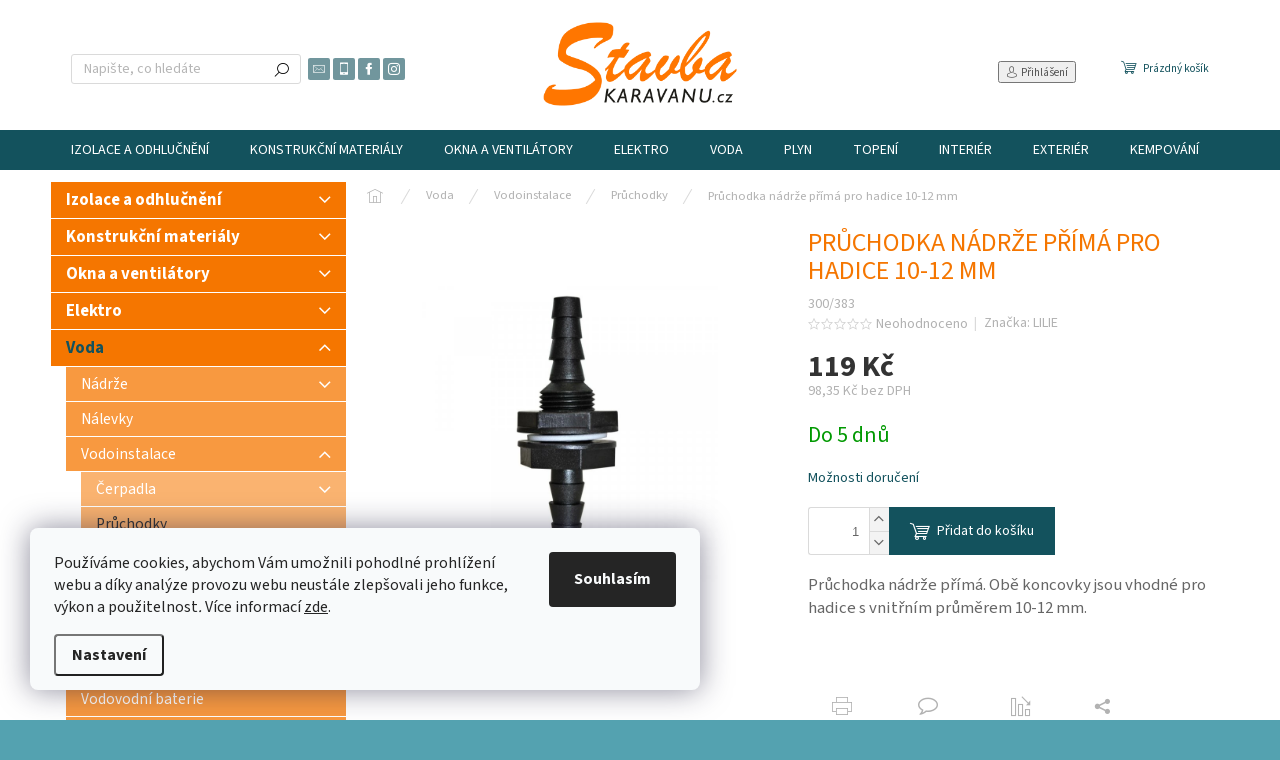

--- FILE ---
content_type: text/html; charset=utf-8
request_url: https://www.stavbakaravanu.cz/pruchodka-nadrze-prima-pro-hadice-10-12-mm/
body_size: 34563
content:
<!doctype html><html lang="cs" dir="ltr" class="header-background-light external-fonts-loaded"><head><meta charset="utf-8" /><meta name="viewport" content="width=device-width,initial-scale=1" /><title>Průchodka nádrže přímá pro hadice 10-12 mm - stavbakaravanu.cz</title><link rel="preconnect" href="https://cdn.myshoptet.com" /><link rel="dns-prefetch" href="https://cdn.myshoptet.com" /><link rel="preload" href="https://cdn.myshoptet.com/prj/dist/master/cms/libs/jquery/jquery-1.11.3.min.js" as="script" /><link href="https://cdn.myshoptet.com/prj/dist/master/cms/templates/frontend_templates/shared/css/font-face/source-sans-3.css" rel="stylesheet"><script>
dataLayer = [];
dataLayer.push({'shoptet' : {
    "pageId": 1518,
    "pageType": "productDetail",
    "currency": "CZK",
    "currencyInfo": {
        "decimalSeparator": ",",
        "exchangeRate": 1,
        "priceDecimalPlaces": 2,
        "symbol": "K\u010d",
        "symbolLeft": 0,
        "thousandSeparator": " "
    },
    "language": "cs",
    "projectId": 349206,
    "product": {
        "id": 5045,
        "guid": "b07dfd00-ddde-11ed-b03f-1a580bd34440",
        "hasVariants": false,
        "codes": [
            {
                "code": "300\/383"
            }
        ],
        "code": "300\/383",
        "name": "Pr\u016fchodka n\u00e1dr\u017ee p\u0159\u00edm\u00e1 pro hadice 10-12 mm",
        "appendix": "",
        "weight": 0.019,
        "manufacturer": "LILIE",
        "manufacturerGuid": "1EF533360FE462BE84CBDA0BA3DED3EE",
        "currentCategory": "Voda | Vodoinstalace | Pr\u016fchodky",
        "currentCategoryGuid": "25855f21-a913-11ed-90ab-b8ca3a6a5ac4",
        "defaultCategory": "Voda | Vodoinstalace | Pr\u016fchodky",
        "defaultCategoryGuid": "25855f21-a913-11ed-90ab-b8ca3a6a5ac4",
        "currency": "CZK",
        "priceWithVat": 119
    },
    "stocks": [
        {
            "id": "ext",
            "title": "Sklad",
            "isDeliveryPoint": 0,
            "visibleOnEshop": 1
        }
    ],
    "cartInfo": {
        "id": null,
        "freeShipping": false,
        "freeShippingFrom": 0,
        "leftToFreeGift": {
            "formattedPrice": "0 K\u010d",
            "priceLeft": 0
        },
        "freeGift": false,
        "leftToFreeShipping": {
            "priceLeft": 0,
            "dependOnRegion": 0,
            "formattedPrice": "0 K\u010d"
        },
        "discountCoupon": [],
        "getNoBillingShippingPrice": {
            "withoutVat": 0,
            "vat": 0,
            "withVat": 0
        },
        "cartItems": [],
        "taxMode": "ORDINARY"
    },
    "cart": [],
    "customer": {
        "priceRatio": 1,
        "priceListId": 1,
        "groupId": null,
        "registered": false,
        "mainAccount": false
    }
}});
dataLayer.push({'cookie_consent' : {
    "marketing": "denied",
    "analytics": "denied"
}});
document.addEventListener('DOMContentLoaded', function() {
    shoptet.consent.onAccept(function(agreements) {
        if (agreements.length == 0) {
            return;
        }
        dataLayer.push({
            'cookie_consent' : {
                'marketing' : (agreements.includes(shoptet.config.cookiesConsentOptPersonalisation)
                    ? 'granted' : 'denied'),
                'analytics': (agreements.includes(shoptet.config.cookiesConsentOptAnalytics)
                    ? 'granted' : 'denied')
            },
            'event': 'cookie_consent'
        });
    });
});
</script>

<!-- Google Tag Manager -->
<script>(function(w,d,s,l,i){w[l]=w[l]||[];w[l].push({'gtm.start':
new Date().getTime(),event:'gtm.js'});var f=d.getElementsByTagName(s)[0],
j=d.createElement(s),dl=l!='dataLayer'?'&l='+l:'';j.async=true;j.src=
'https://www.googletagmanager.com/gtm.js?id='+i+dl;f.parentNode.insertBefore(j,f);
})(window,document,'script','dataLayer','GTM-PXWCGVW6');</script>
<!-- End Google Tag Manager -->

<meta property="og:type" content="website"><meta property="og:site_name" content="stavbakaravanu.cz"><meta property="og:url" content="https://www.stavbakaravanu.cz/pruchodka-nadrze-prima-pro-hadice-10-12-mm/"><meta property="og:title" content="Průchodka nádrže přímá pro hadice 10-12 mm - stavbakaravanu.cz"><meta name="author" content="Stavbakaravanu.cz"><meta name="web_author" content="Shoptet.cz"><meta name="dcterms.rightsHolder" content="www.stavbakaravanu.cz"><meta name="robots" content="index,follow"><meta property="og:image" content="https://cdn.myshoptet.com/usr/www.stavbakaravanu.cz/user/shop/big/5045-2_pruchodka-nadrze-prima-pro-hadice-10-12-mm-l.jpg?6877a011"><meta property="og:description" content="Průchodka skrze stěnu nádrže přímá. Obě koncovky jsou vhodné pro hadice s vnitřním průměrem 10-12 mm. Matice a těsnění jsou součástí dodávky."><meta name="description" content="Průchodka skrze stěnu nádrže přímá. Obě koncovky jsou vhodné pro hadice s vnitřním průměrem 10-12 mm. Matice a těsnění jsou součástí dodávky."><meta name="google-site-verification" content="rOIjNdX58krTi3NTQZuo-dk0au8BofswSzbjiO_6hVE"><meta property="product:price:amount" content="119"><meta property="product:price:currency" content="CZK"><style>:root {--color-primary: #13525d;--color-primary-h: 189;--color-primary-s: 66%;--color-primary-l: 22%;--color-primary-hover: #13525d;--color-primary-hover-h: 189;--color-primary-hover-s: 66%;--color-primary-hover-l: 22%;--color-secondary: #13525d;--color-secondary-h: 189;--color-secondary-s: 66%;--color-secondary-l: 22%;--color-secondary-hover: #54a2b0;--color-secondary-hover-h: 189;--color-secondary-hover-s: 37%;--color-secondary-hover-l: 51%;--color-tertiary: #f57600;--color-tertiary-h: 29;--color-tertiary-s: 100%;--color-tertiary-l: 48%;--color-tertiary-hover: #f57600;--color-tertiary-hover-h: 29;--color-tertiary-hover-s: 100%;--color-tertiary-hover-l: 48%;--color-header-background: #ffffff;--template-font: "Source Sans 3";--template-headings-font: "Source Sans 3";--header-background-url: url("[data-uri]");--cookies-notice-background: #F8FAFB;--cookies-notice-color: #252525;--cookies-notice-button-hover: #27263f;--cookies-notice-link-hover: #3b3a5f;--templates-update-management-preview-mode-content: "Náhled aktualizací šablony je aktivní pro váš prohlížeč."}</style>
    <script>var shoptet = shoptet || {};</script>
    <script src="https://cdn.myshoptet.com/prj/dist/master/shop/dist/main-3g-header.js.05f199e7fd2450312de2.js"></script>
<!-- User include --><!-- api 493(145) html code header -->
<link rel="stylesheet" href="https://cdn.myshoptet.com/usr/api2.dklab.cz/user/documents/_doplnky/templateCrystal/349206/47/349206_47.css" type="text/css" />
<!-- api 779(420) html code header -->
<script async charset="utf-8" src="//app.notifikuj.cz/js/notifikuj.min.js?id=75bb0c66-c9c7-4808-8386-a98a3f933718"></script>
<!-- api 1004(637) html code header -->
<script>
      window.mehub = window.mehub || {};
      window.mehub.bonus = {
        businessId: 'daf17f48-fb50-47d2-b3ee-b0e52d8fc57e',
        addonId: 'cbe5ea19-96bc-4d3d-a237-768c90d4383b'
      }
    </script>
    
<!-- api 1610(1200) html code header -->
<script type="text/javascript" website-id="E26CAC3F-3A73-EF11-991C-6045BDD5969E" backend-url="https://popup-server.azurewebsites.net" id="notify-script" src="https://popup-server.azurewebsites.net/pixel/script"></script>
<!-- service 409(63) html code header -->
<style>
#filters h4{cursor:pointer;}[class~=slider-wrapper],[class~=filter-section]{padding-left:0;}#filters h4{padding-left:13.5pt;}[class~=filter-section],[class~=slider-wrapper]{padding-bottom:0 !important;}#filters h4:before{position:absolute;}#filters h4:before{left:0;}[class~=filter-section],[class~=slider-wrapper]{padding-right:0;}#filters h4{padding-bottom:9pt;}#filters h4{padding-right:13.5pt;}#filters > .slider-wrapper,[class~=slider-wrapper] > div,.filter-sections form,[class~=slider-wrapper][class~=filter-section] > div,.razeni > form{display:none;}#filters h4:before,#filters .otevreny h4:before{content:"\e911";}#filters h4{padding-top:9pt;}[class~=filter-section],[class~=slider-wrapper]{padding-top:0 !important;}[class~=filter-section]{border-top-width:0 !important;}[class~=filter-section]{border-top-style:none !important;}[class~=filter-section]{border-top-color:currentColor !important;}#filters .otevreny h4:before,#filters h4:before{font-family:shoptet;}#filters h4{position:relative;}#filters h4{margin-left:0 !important;}[class~=filter-section]{border-image:none !important;}#filters h4{margin-bottom:0 !important;}#filters h4{margin-right:0 !important;}#filters h4{margin-top:0 !important;}#filters h4{border-top-width:.0625pc;}#filters h4{border-top-style:solid;}#filters h4{border-top-color:#e0e0e0;}[class~=slider-wrapper]{max-width:none;}[class~=otevreny] form,.slider-wrapper.otevreny > div,[class~=slider-wrapper][class~=otevreny] > div,.otevreny form{display:block;}#filters h4{border-image:none;}[class~=param-filter-top]{margin-bottom:.9375pc;}[class~=otevreny] form{margin-bottom:15pt;}[class~=slider-wrapper]{color:inherit;}#filters .otevreny h4:before{-webkit-transform:rotate(180deg);}[class~=slider-wrapper],#filters h4:before{background:none;}#filters h4:before{-webkit-transform:rotate(90deg);}#filters h4:before{-moz-transform:rotate(90deg);}[class~=param-filter-top] form{display:block !important;}#filters h4:before{-o-transform:rotate(90deg);}#filters h4:before{-ms-transform:rotate(90deg);}#filters h4:before{transform:rotate(90deg);}#filters h4:before{font-size:.104166667in;}#filters .otevreny h4:before{-moz-transform:rotate(180deg);}#filters .otevreny h4:before{-o-transform:rotate(180deg);}#filters h4:before{top:36%;}#filters .otevreny h4:before{-ms-transform:rotate(180deg);}#filters h4:before{height:auto;}#filters h4:before{width:auto;}#filters .otevreny h4:before{transform:rotate(180deg);}
@media screen and (max-width: 767px) {
.param-filter-top{padding-top: 15px;}
}
#content .filters-wrapper > div:first-of-type, #footer .filters-wrapper > div:first-of-type {text-align: left;}
.template-11.one-column-body .content .filter-sections{padding-top: 15px; padding-bottom: 15px;}
</style>
<!-- service 1004(637) html code header -->
<script src="https://mehub-framework.web.app/main.bundle.js?v=1"></script>
<!-- project html code header -->
<!-- Tanganica pixel --><script>(function(w,d,s,l,i){w[l]=w[l]||[];w[l].push({'gtm.start': new Date().getTime(),event:'gtm.js'});var f=d.getElementsByTagName(s)[0], j=d.createElement(s),dl=l!='dataLayer'?'&l='+l:'';j.async=true;j.src='https://www.googletagmanager.com/gtm.js?id='+i+dl;f.parentNode.insertBefore(j,f);})(window,document,'script','dataLayer','GTM-TRS5RSN');</script><!-- End Tanganica pixel -->
<!-- /User include --><link rel="shortcut icon" href="/favicon.ico" type="image/x-icon" /><link rel="canonical" href="https://www.stavbakaravanu.cz/pruchodka-nadrze-prima-pro-hadice-10-12-mm/" />    <script>
        var _hwq = _hwq || [];
        _hwq.push(['setKey', '8A94FA468AFC03CE86EFBF85D7EA2CD3']);
        _hwq.push(['setTopPos', '200']);
        _hwq.push(['showWidget', '22']);
        (function() {
            var ho = document.createElement('script');
            ho.src = 'https://cz.im9.cz/direct/i/gjs.php?n=wdgt&sak=8A94FA468AFC03CE86EFBF85D7EA2CD3';
            var s = document.getElementsByTagName('script')[0]; s.parentNode.insertBefore(ho, s);
        })();
    </script>
<style>/* custom background */@media (min-width: 992px) {body {background-color: #54a2b0 ;background-position: top center;background-repeat: no-repeat;background-attachment: scroll;}}</style>    <!-- Global site tag (gtag.js) - Google Analytics -->
    <script async src="https://www.googletagmanager.com/gtag/js?id=16968259068"></script>
    <script>
        
        window.dataLayer = window.dataLayer || [];
        function gtag(){dataLayer.push(arguments);}
        

                    console.debug('default consent data');

            gtag('consent', 'default', {"ad_storage":"denied","analytics_storage":"denied","ad_user_data":"denied","ad_personalization":"denied","wait_for_update":500});
            dataLayer.push({
                'event': 'default_consent'
            });
        
        gtag('js', new Date());

        
                gtag('config', 'G-EBREKRZPGL', {"groups":"GA4","send_page_view":false,"content_group":"productDetail","currency":"CZK","page_language":"cs"});
        
                gtag('config', 'AW-11028879652', {"allow_enhanced_conversions":true});
        
                gtag('config', 'AW-16968259068', {"allow_enhanced_conversions":true});
        
        
        
        
                    gtag('event', 'page_view', {"send_to":"GA4","page_language":"cs","content_group":"productDetail","currency":"CZK"});
        
                gtag('set', 'currency', 'CZK');

        gtag('event', 'view_item', {
            "send_to": "UA",
            "items": [
                {
                    "id": "300\/383",
                    "name": "Pr\u016fchodka n\u00e1dr\u017ee p\u0159\u00edm\u00e1 pro hadice 10-12 mm",
                    "category": "Voda \/ Vodoinstalace \/ Pr\u016fchodky",
                                        "brand": "LILIE",
                                                            "price": 98.35
                }
            ]
        });
        
        
        
        
        
                    gtag('event', 'view_item', {"send_to":"GA4","page_language":"cs","content_group":"productDetail","value":98.349999999999994,"currency":"CZK","items":[{"item_id":"300\/383","item_name":"Pr\u016fchodka n\u00e1dr\u017ee p\u0159\u00edm\u00e1 pro hadice 10-12 mm","item_brand":"LILIE","item_category":"Voda","item_category2":"Vodoinstalace","item_category3":"Pr\u016fchodky","price":98.349999999999994,"quantity":1,"index":0}]});
        
        
        
        
        
        
        
        document.addEventListener('DOMContentLoaded', function() {
            if (typeof shoptet.tracking !== 'undefined') {
                for (var id in shoptet.tracking.bannersList) {
                    gtag('event', 'view_promotion', {
                        "send_to": "UA",
                        "promotions": [
                            {
                                "id": shoptet.tracking.bannersList[id].id,
                                "name": shoptet.tracking.bannersList[id].name,
                                "position": shoptet.tracking.bannersList[id].position
                            }
                        ]
                    });
                }
            }

            shoptet.consent.onAccept(function(agreements) {
                if (agreements.length !== 0) {
                    console.debug('gtag consent accept');
                    var gtagConsentPayload =  {
                        'ad_storage': agreements.includes(shoptet.config.cookiesConsentOptPersonalisation)
                            ? 'granted' : 'denied',
                        'analytics_storage': agreements.includes(shoptet.config.cookiesConsentOptAnalytics)
                            ? 'granted' : 'denied',
                                                                                                'ad_user_data': agreements.includes(shoptet.config.cookiesConsentOptPersonalisation)
                            ? 'granted' : 'denied',
                        'ad_personalization': agreements.includes(shoptet.config.cookiesConsentOptPersonalisation)
                            ? 'granted' : 'denied',
                        };
                    console.debug('update consent data', gtagConsentPayload);
                    gtag('consent', 'update', gtagConsentPayload);
                    dataLayer.push(
                        { 'event': 'update_consent' }
                    );
                }
            });
        });
    </script>
<script>
    (function(t, r, a, c, k, i, n, g) { t['ROIDataObject'] = k;
    t[k]=t[k]||function(){ (t[k].q=t[k].q||[]).push(arguments) },t[k].c=i;n=r.createElement(a),
    g=r.getElementsByTagName(a)[0];n.async=1;n.src=c;g.parentNode.insertBefore(n,g)
    })(window, document, 'script', '//www.heureka.cz/ocm/sdk.js?source=shoptet&version=2&page=product_detail', 'heureka', 'cz');

    heureka('set_user_consent', 0);
</script>
</head><body class="desktop id-1518 in-pruchodky template-11 type-product type-detail multiple-columns-body columns-3 blank-mode blank-mode-css ums_forms_redesign--off ums_a11y_category_page--on ums_discussion_rating_forms--off ums_flags_display_unification--on ums_a11y_login--on mobile-header-version-0">
        <div id="fb-root"></div>
        <script>
            window.fbAsyncInit = function() {
                FB.init({
                    autoLogAppEvents : true,
                    xfbml            : true,
                    version          : 'v24.0'
                });
            };
        </script>
        <script async defer crossorigin="anonymous" src="https://connect.facebook.net/cs_CZ/sdk.js#xfbml=1&version=v24.0"></script>
<!-- Google Tag Manager (noscript) -->
<noscript><iframe src="https://www.googletagmanager.com/ns.html?id=GTM-PXWCGVW6"
height="0" width="0" style="display:none;visibility:hidden"></iframe></noscript>
<!-- End Google Tag Manager (noscript) -->

    <div class="siteCookies siteCookies--left siteCookies--light js-siteCookies" role="dialog" data-testid="cookiesPopup" data-nosnippet>
        <div class="siteCookies__form">
            <div class="siteCookies__content">
                <div class="siteCookies__text">
                    Používáme cookies, abychom Vám umožnili pohodlné prohlížení webu a díky analýze provozu webu neustále zlepšovali jeho funkce, výkon a použitelnost<em>. </em>Více informací <a href="http://www.stavbakaravanu.cz/podminky-ochrany-osobnich-udaju/" target="\">zde</a>.
                </div>
                <p class="siteCookies__links">
                    <button class="siteCookies__link js-cookies-settings" aria-label="Nastavení cookies" data-testid="cookiesSettings">Nastavení</button>
                </p>
            </div>
            <div class="siteCookies__buttonWrap">
                                <button class="siteCookies__button js-cookiesConsentSubmit" value="all" aria-label="Přijmout cookies" data-testid="buttonCookiesAccept">Souhlasím</button>
            </div>
        </div>
        <script>
            document.addEventListener("DOMContentLoaded", () => {
                const siteCookies = document.querySelector('.js-siteCookies');
                document.addEventListener("scroll", shoptet.common.throttle(() => {
                    const st = document.documentElement.scrollTop;
                    if (st > 1) {
                        siteCookies.classList.add('siteCookies--scrolled');
                    } else {
                        siteCookies.classList.remove('siteCookies--scrolled');
                    }
                }, 100));
            });
        </script>
    </div>
<a href="#content" class="skip-link sr-only">Přejít na obsah</a><div class="overall-wrapper"><div class="user-action"><div class="container">
    <div class="user-action-in">
                    <div id="login" class="user-action-login popup-widget login-widget" role="dialog" aria-labelledby="loginHeading">
        <div class="popup-widget-inner">
                            <h2 id="loginHeading">Přihlášení k vašemu účtu</h2><div id="customerLogin"><form action="/action/Customer/Login/" method="post" id="formLoginIncluded" class="csrf-enabled formLogin" data-testid="formLogin"><input type="hidden" name="referer" value="" /><div class="form-group"><div class="input-wrapper email js-validated-element-wrapper no-label"><input type="email" name="email" class="form-control" autofocus placeholder="E-mailová adresa (např. jan@novak.cz)" data-testid="inputEmail" autocomplete="email" required /></div></div><div class="form-group"><div class="input-wrapper password js-validated-element-wrapper no-label"><input type="password" name="password" class="form-control" placeholder="Heslo" data-testid="inputPassword" autocomplete="current-password" required /><span class="no-display">Nemůžete vyplnit toto pole</span><input type="text" name="surname" value="" class="no-display" /></div></div><div class="form-group"><div class="login-wrapper"><button type="submit" class="btn btn-secondary btn-text btn-login" data-testid="buttonSubmit">Přihlásit se</button><div class="password-helper"><a href="/registrace/" data-testid="signup" rel="nofollow">Nová registrace</a><a href="/klient/zapomenute-heslo/" rel="nofollow">Zapomenuté heslo</a></div></div></div><div class="social-login-buttons"><div class="social-login-buttons-divider"><span>nebo</span></div><div class="form-group"><a href="/action/Social/login/?provider=Google" class="login-btn google" rel="nofollow"><span class="login-google-icon"></span><strong>Přihlásit se přes Google</strong></a></div></div></form>
</div>                    </div>
    </div>

                            <div id="cart-widget" class="user-action-cart popup-widget cart-widget loader-wrapper" data-testid="popupCartWidget" role="dialog" aria-hidden="true">
    <div class="popup-widget-inner cart-widget-inner place-cart-here">
        <div class="loader-overlay">
            <div class="loader"></div>
        </div>
    </div>

    <div class="cart-widget-button">
        <a href="/kosik/" class="btn btn-conversion" id="continue-order-button" rel="nofollow" data-testid="buttonNextStep">Pokračovat do košíku</a>
    </div>
</div>
            </div>
</div>
</div><div class="top-navigation-bar" data-testid="topNavigationBar">

    <div class="container">

        <div class="top-navigation-contacts">
            <strong>Zákaznická podpora:</strong><a href="tel:737983221" class="project-phone" aria-label="Zavolat na 737983221" data-testid="contactboxPhone"><span>737 983 221</span></a><a href="mailto:info@stavbakaravanu.cz" class="project-email" data-testid="contactboxEmail"><span>info@stavbakaravanu.cz</span></a>        </div>

                            <div class="top-navigation-menu">
                <div class="top-navigation-menu-trigger"></div>
                <ul class="top-navigation-bar-menu">
                                            <li class="top-navigation-menu-item-735">
                            <a href="/o-nas/">O nás</a>
                        </li>
                                            <li class="top-navigation-menu-item-39">
                            <a href="/obchodni-podminky/">Obchodní podmínky</a>
                        </li>
                                            <li class="top-navigation-menu-item-691">
                            <a href="/podminky-ochrany-osobnich-udaju/">Podmínky ochrany osobních údajů </a>
                        </li>
                                            <li class="top-navigation-menu-item-726">
                            <a href="/vraceni-zbozi-a-reklamace/">Vrácení zboží a reklamace</a>
                        </li>
                                            <li class="top-navigation-menu-item-1669">
                            <a href="/blog/">blog pro vestavbáře a cestovatele</a>
                        </li>
                                    </ul>
                <ul class="top-navigation-bar-menu-helper"></ul>
            </div>
        
        <div class="top-navigation-tools">
            <div class="responsive-tools">
                <a href="#" class="toggle-window" data-target="search" aria-label="Hledat" data-testid="linkSearchIcon"></a>
                                                            <a href="#" class="toggle-window" data-target="login"></a>
                                                    <a href="#" class="toggle-window" data-target="navigation" aria-label="Menu" data-testid="hamburgerMenu"></a>
            </div>
                        <button class="top-nav-button top-nav-button-login toggle-window" type="button" data-target="login" aria-haspopup="dialog" aria-controls="login" aria-expanded="false" data-testid="signin"><span>Přihlášení</span></button>        </div>

    </div>

</div>
<header id="header"><div class="container navigation-wrapper">
    <div class="header-top">
        <div class="site-name-wrapper">
            <div class="site-name"><a href="/" data-testid="linkWebsiteLogo"><img src="https://cdn.myshoptet.com/usr/www.stavbakaravanu.cz/user/logos/redesign_logo_web_sk.png" alt="Stavbakaravanu.cz" fetchpriority="low" /></a></div>        </div>
        <div class="search" itemscope itemtype="https://schema.org/WebSite">
            <meta itemprop="headline" content="Průchodky"/><meta itemprop="url" content="https://www.stavbakaravanu.cz"/><meta itemprop="text" content="Průchodka skrze stěnu nádrže přímá. Obě koncovky jsou vhodné pro hadice s vnitřním průměrem 10-12 mm. Matice a těsnění jsou součástí dodávky."/>            <form action="/action/ProductSearch/prepareString/" method="post"
    id="formSearchForm" class="search-form compact-form js-search-main"
    itemprop="potentialAction" itemscope itemtype="https://schema.org/SearchAction" data-testid="searchForm">
    <fieldset>
        <meta itemprop="target"
            content="https://www.stavbakaravanu.cz/vyhledavani/?string={string}"/>
        <input type="hidden" name="language" value="cs"/>
        
            
<input
    type="search"
    name="string"
        class="query-input form-control search-input js-search-input"
    placeholder="Napište, co hledáte"
    autocomplete="off"
    required
    itemprop="query-input"
    aria-label="Vyhledávání"
    data-testid="searchInput"
>
            <button type="submit" class="btn btn-default" data-testid="searchBtn">Hledat</button>
        
    </fieldset>
</form>
        </div>
        <div class="navigation-buttons">
                
    <a href="/kosik/" class="btn btn-icon toggle-window cart-count" data-target="cart" data-hover="true" data-redirect="true" data-testid="headerCart" rel="nofollow" aria-haspopup="dialog" aria-expanded="false" aria-controls="cart-widget">
        
                <span class="sr-only">Nákupní košík</span>
        
            <span class="cart-price visible-lg-inline-block" data-testid="headerCartPrice">
                                    Prázdný košík                            </span>
        
    
            </a>
        </div>
    </div>
    <nav id="navigation" aria-label="Hlavní menu" data-collapsible="true"><div class="navigation-in menu"><ul class="menu-level-1" role="menubar" data-testid="headerMenuItems"><li class="menu-item-2166 ext" role="none"><a href="/izolace-a-odhlucneni/" data-testid="headerMenuItem" role="menuitem" aria-haspopup="true" aria-expanded="false"><b>Izolace a odhlučnění</b><span class="submenu-arrow"></span></a><ul class="menu-level-2" aria-label="Izolace a odhlučnění" tabindex="-1" role="menu"><li class="menu-item-2307 has-third-level" role="none"><a href="/izolace-k-flex/" class="menu-image" data-testid="headerMenuItem" tabindex="-1" aria-hidden="true"><img src="data:image/svg+xml,%3Csvg%20width%3D%22140%22%20height%3D%22100%22%20xmlns%3D%22http%3A%2F%2Fwww.w3.org%2F2000%2Fsvg%22%3E%3C%2Fsvg%3E" alt="" aria-hidden="true" width="140" height="100"  data-src="https://cdn.myshoptet.com/usr/www.stavbakaravanu.cz/user/categories/thumb/images.jpg" fetchpriority="low" /></a><div><a href="/izolace-k-flex/" data-testid="headerMenuItem" role="menuitem"><span>Izolace K-Flex</span></a>
                                                    <ul class="menu-level-3" role="menu">
                                                                    <li class="menu-item-2316" role="none">
                                        <a href="/st-bez-samolepici-vrstvy/" data-testid="headerMenuItem" role="menuitem">
                                            ST bez samolepící vrstvy</a>,                                    </li>
                                                                    <li class="menu-item-2310" role="none">
                                        <a href="/bez-alu-samolepici/" data-testid="headerMenuItem" role="menuitem">
                                            bez ALU samolepící</a>,                                    </li>
                                                                    <li class="menu-item-2313" role="none">
                                        <a href="/s-alu-samolepici/" data-testid="headerMenuItem" role="menuitem">
                                            s ALU samolepící</a>                                    </li>
                                                            </ul>
                        </div></li><li class="menu-item-2169" role="none"><a href="/lepidlo-a-prislusenstvi/" class="menu-image" data-testid="headerMenuItem" tabindex="-1" aria-hidden="true"><img src="data:image/svg+xml,%3Csvg%20width%3D%22140%22%20height%3D%22100%22%20xmlns%3D%22http%3A%2F%2Fwww.w3.org%2F2000%2Fsvg%22%3E%3C%2Fsvg%3E" alt="" aria-hidden="true" width="140" height="100"  data-src="https://cdn.myshoptet.com/usr/www.stavbakaravanu.cz/user/categories/thumb/2799_specialni-lepidlo-k-flex-k414.jpg" fetchpriority="low" /></a><div><a href="/lepidlo-a-prislusenstvi/" data-testid="headerMenuItem" role="menuitem"><span>Lepidlo a příslušenství</span></a>
                        </div></li></ul></li>
<li class="menu-item-696 ext" role="none"><a href="/konstrukcni-material-2/" data-testid="headerMenuItem" role="menuitem" aria-haspopup="true" aria-expanded="false"><b>Konstrukční materiály</b><span class="submenu-arrow"></span></a><ul class="menu-level-2" aria-label="Konstrukční materiály" tabindex="-1" role="menu"><li class="menu-item-2130 has-third-level" role="none"><a href="/tmely--lepidla--barvy/" class="menu-image" data-testid="headerMenuItem" tabindex="-1" aria-hidden="true"><img src="data:image/svg+xml,%3Csvg%20width%3D%22140%22%20height%3D%22100%22%20xmlns%3D%22http%3A%2F%2Fwww.w3.org%2F2000%2Fsvg%22%3E%3C%2Fsvg%3E" alt="" aria-hidden="true" width="140" height="100"  data-src="https://cdn.myshoptet.com/usr/www.stavbakaravanu.cz/user/categories/thumb/99_carbond-940fc.jpg" fetchpriority="low" /></a><div><a href="/tmely--lepidla--barvy/" data-testid="headerMenuItem" role="menuitem"><span>Tmely, lepidla, barvy</span></a>
                                                    <ul class="menu-level-3" role="menu">
                                                                    <li class="menu-item-2178" role="none">
                                        <a href="/antikorozni-pripravky-3/" data-testid="headerMenuItem" role="menuitem">
                                            Antikorozní přípravky</a>,                                    </li>
                                                                    <li class="menu-item-2190" role="none">
                                        <a href="/lepidla-2/" data-testid="headerMenuItem" role="menuitem">
                                            Lepidla</a>,                                    </li>
                                                                    <li class="menu-item-2193" role="none">
                                        <a href="/tmely-2/" data-testid="headerMenuItem" role="menuitem">
                                            Tmely</a>                                    </li>
                                                            </ul>
                        </div></li><li class="menu-item-1702 has-third-level" role="none"><a href="/system-mar-van/" class="menu-image" data-testid="headerMenuItem" tabindex="-1" aria-hidden="true"><img src="data:image/svg+xml,%3Csvg%20width%3D%22140%22%20height%3D%22100%22%20xmlns%3D%22http%3A%2F%2Fwww.w3.org%2F2000%2Fsvg%22%3E%3C%2Fsvg%3E" alt="" aria-hidden="true" width="140" height="100"  data-src="https://cdn.myshoptet.com/usr/www.stavbakaravanu.cz/user/categories/thumb/dscf7717.jpg" fetchpriority="low" /></a><div><a href="/system-mar-van/" data-testid="headerMenuItem" role="menuitem"><span>MAR-VAN</span></a>
                                                    <ul class="menu-level-3" role="menu">
                                                                    <li class="menu-item-3075" role="none">
                                        <a href="/nosne-konstrukce/" data-testid="headerMenuItem" role="menuitem">
                                            Nosné konstrukce</a>,                                    </li>
                                                                    <li class="menu-item-3099" role="none">
                                        <a href="/pridavne-moduly/" data-testid="headerMenuItem" role="menuitem">
                                            Přídavné moduly</a>                                    </li>
                                                            </ul>
                        </div></li><li class="menu-item-1200" role="none"><a href="/preklizkove-desky/" class="menu-image" data-testid="headerMenuItem" tabindex="-1" aria-hidden="true"><img src="data:image/svg+xml,%3Csvg%20width%3D%22140%22%20height%3D%22100%22%20xmlns%3D%22http%3A%2F%2Fwww.w3.org%2F2000%2Fsvg%22%3E%3C%2Fsvg%3E" alt="" aria-hidden="true" width="140" height="100"  data-src="https://cdn.myshoptet.com/usr/www.stavbakaravanu.cz/user/categories/thumb/preklizka-lehcena-prirodni-15mm-5-vrstva-mi-1716291650.png" fetchpriority="low" /></a><div><a href="/preklizkove-desky/" data-testid="headerMenuItem" role="menuitem"><span>Překližkové a nábytkové desky</span></a>
                        </div></li><li class="menu-item-1664" role="none"><a href="/sparovky/" class="menu-image" data-testid="headerMenuItem" tabindex="-1" aria-hidden="true"><img src="data:image/svg+xml,%3Csvg%20width%3D%22140%22%20height%3D%22100%22%20xmlns%3D%22http%3A%2F%2Fwww.w3.org%2F2000%2Fsvg%22%3E%3C%2Fsvg%3E" alt="" aria-hidden="true" width="140" height="100"  data-src="https://cdn.myshoptet.com/usr/www.stavbakaravanu.cz/user/categories/thumb/sparovka.jpg" fetchpriority="low" /></a><div><a href="/sparovky/" data-testid="headerMenuItem" role="menuitem"><span>Spárovky</span></a>
                        </div></li><li class="menu-item-1398" role="none"><a href="/listy--hrany--rohy/" class="menu-image" data-testid="headerMenuItem" tabindex="-1" aria-hidden="true"><img src="data:image/svg+xml,%3Csvg%20width%3D%22140%22%20height%3D%22100%22%20xmlns%3D%22http%3A%2F%2Fwww.w3.org%2F2000%2Fsvg%22%3E%3C%2Fsvg%3E" alt="" aria-hidden="true" width="140" height="100"  data-src="https://cdn.myshoptet.com/usr/www.stavbakaravanu.cz/user/categories/thumb/rohova-spojovaci-lista-alu-oboustranne-otevrena-mi-1652181689.jpeg" fetchpriority="low" /></a><div><a href="/listy--hrany--rohy/" data-testid="headerMenuItem" role="menuitem"><span>Lišty, hrany, rohy</span></a>
                        </div></li><li class="menu-item-969" role="none"><a href="/nabytkove-zavesy/" class="menu-image" data-testid="headerMenuItem" tabindex="-1" aria-hidden="true"><img src="data:image/svg+xml,%3Csvg%20width%3D%22140%22%20height%3D%22100%22%20xmlns%3D%22http%3A%2F%2Fwww.w3.org%2F2000%2Fsvg%22%3E%3C%2Fsvg%3E" alt="" aria-hidden="true" width="140" height="100"  data-src="https://cdn.myshoptet.com/usr/www.stavbakaravanu.cz/user/categories/thumb/675_blum-zaves-polonalozeny-110-min.jpeg" fetchpriority="low" /></a><div><a href="/nabytkove-zavesy/" data-testid="headerMenuItem" role="menuitem"><span>Nábytkové závěsy a výsuvy</span></a>
                        </div></li></ul></li>
<li class="menu-item-759 ext" role="none"><a href="/okna-a-ventilatory/" data-testid="headerMenuItem" role="menuitem" aria-haspopup="true" aria-expanded="false"><b>Okna a ventilátory</b><span class="submenu-arrow"></span></a><ul class="menu-level-2" aria-label="Okna a ventilátory" tabindex="-1" role="menu"><li class="menu-item-1107" role="none"><a href="/bocni-okna/" class="menu-image" data-testid="headerMenuItem" tabindex="-1" aria-hidden="true"><img src="data:image/svg+xml,%3Csvg%20width%3D%22140%22%20height%3D%22100%22%20xmlns%3D%22http%3A%2F%2Fwww.w3.org%2F2000%2Fsvg%22%3E%3C%2Fsvg%3E" alt="" aria-hidden="true" width="140" height="100"  data-src="https://cdn.myshoptet.com/usr/www.stavbakaravanu.cz/user/categories/thumb/bocni_okno.jpg" fetchpriority="low" /></a><div><a href="/bocni-okna/" data-testid="headerMenuItem" role="menuitem"><span>Boční okna</span></a>
                        </div></li><li class="menu-item-1113" role="none"><a href="/stresni-okna/" class="menu-image" data-testid="headerMenuItem" tabindex="-1" aria-hidden="true"><img src="data:image/svg+xml,%3Csvg%20width%3D%22140%22%20height%3D%22100%22%20xmlns%3D%22http%3A%2F%2Fwww.w3.org%2F2000%2Fsvg%22%3E%3C%2Fsvg%3E" alt="" aria-hidden="true" width="140" height="100"  data-src="https://cdn.myshoptet.com/usr/www.stavbakaravanu.cz/user/categories/thumb/stresni_okno.jpg" fetchpriority="low" /></a><div><a href="/stresni-okna/" data-testid="headerMenuItem" role="menuitem"><span>Střešní okna</span></a>
                        </div></li><li class="menu-item-1116" role="none"><a href="/stresni-ventilatory/" class="menu-image" data-testid="headerMenuItem" tabindex="-1" aria-hidden="true"><img src="data:image/svg+xml,%3Csvg%20width%3D%22140%22%20height%3D%22100%22%20xmlns%3D%22http%3A%2F%2Fwww.w3.org%2F2000%2Fsvg%22%3E%3C%2Fsvg%3E" alt="" aria-hidden="true" width="140" height="100"  data-src="https://cdn.myshoptet.com/usr/www.stavbakaravanu.cz/user/categories/thumb/stresni_ventilator.jpg" fetchpriority="low" /></a><div><a href="/stresni-ventilatory/" data-testid="headerMenuItem" role="menuitem"><span>Střešní ventilátory</span></a>
                        </div></li><li class="menu-item-2772" role="none"><a href="/stresni-kryty/" class="menu-image" data-testid="headerMenuItem" tabindex="-1" aria-hidden="true"><img src="data:image/svg+xml,%3Csvg%20width%3D%22140%22%20height%3D%22100%22%20xmlns%3D%22http%3A%2F%2Fwww.w3.org%2F2000%2Fsvg%22%3E%3C%2Fsvg%3E" alt="" aria-hidden="true" width="140" height="100"  data-src="https://cdn.myshoptet.com/usr/www.stavbakaravanu.cz/user/categories/thumb/8346-3_stresni-kryty-pro-okna-mpk.jpg" fetchpriority="low" /></a><div><a href="/stresni-kryty/" data-testid="headerMenuItem" role="menuitem"><span>Střešní kryty</span></a>
                        </div></li><li class="menu-item-1119" role="none"><a href="/dily/" class="menu-image" data-testid="headerMenuItem" tabindex="-1" aria-hidden="true"><img src="data:image/svg+xml,%3Csvg%20width%3D%22140%22%20height%3D%22100%22%20xmlns%3D%22http%3A%2F%2Fwww.w3.org%2F2000%2Fsvg%22%3E%3C%2Fsvg%3E" alt="" aria-hidden="true" width="140" height="100"  data-src="https://cdn.myshoptet.com/usr/www.stavbakaravanu.cz/user/categories/thumb/nahrdilyokna.jpg" fetchpriority="low" /></a><div><a href="/dily/" data-testid="headerMenuItem" role="menuitem"><span>Díly</span></a>
                        </div></li></ul></li>
<li class="menu-item-750 ext" role="none"><a href="/elektrina/" data-testid="headerMenuItem" role="menuitem" aria-haspopup="true" aria-expanded="false"><b>Elektro</b><span class="submenu-arrow"></span></a><ul class="menu-level-2" aria-label="Elektro" tabindex="-1" role="menu"><li class="menu-item-3274" role="none"><a href="/led-osvetleni/" class="menu-image" data-testid="headerMenuItem" tabindex="-1" aria-hidden="true"><img src="data:image/svg+xml,%3Csvg%20width%3D%22140%22%20height%3D%22100%22%20xmlns%3D%22http%3A%2F%2Fwww.w3.org%2F2000%2Fsvg%22%3E%3C%2Fsvg%3E" alt="" aria-hidden="true" width="140" height="100"  data-src="https://cdn.myshoptet.com/usr/www.stavbakaravanu.cz/user/categories/thumb/b6d71dc2577bd5dc9a5abd042ea5327a5cef3d75_original.jpeg" fetchpriority="low" /></a><div><a href="/led-osvetleni/" data-testid="headerMenuItem" role="menuitem"><span>LED osvětlení a vypínače</span></a>
                        </div></li><li class="menu-item-2909" role="none"><a href="/elektricke-spotrebice-3/" class="menu-image" data-testid="headerMenuItem" tabindex="-1" aria-hidden="true"><img src="data:image/svg+xml,%3Csvg%20width%3D%22140%22%20height%3D%22100%22%20xmlns%3D%22http%3A%2F%2Fwww.w3.org%2F2000%2Fsvg%22%3E%3C%2Fsvg%3E" alt="" aria-hidden="true" width="140" height="100"  data-src="https://cdn.myshoptet.com/usr/www.stavbakaravanu.cz/user/categories/thumb/9663.jpg" fetchpriority="low" /></a><div><a href="/elektricke-spotrebice-3/" data-testid="headerMenuItem" role="menuitem"><span>Elektrické spotřebiče</span></a>
                        </div></li><li class="menu-item-3185 has-third-level" role="none"><a href="/renogy/" class="menu-image" data-testid="headerMenuItem" tabindex="-1" aria-hidden="true"><img src="data:image/svg+xml,%3Csvg%20width%3D%22140%22%20height%3D%22100%22%20xmlns%3D%22http%3A%2F%2Fwww.w3.org%2F2000%2Fsvg%22%3E%3C%2Fsvg%3E" alt="" aria-hidden="true" width="140" height="100"  data-src="https://cdn.myshoptet.com/usr/www.stavbakaravanu.cz/user/categories/thumb/rbt12200lfp-50dc.png" fetchpriority="low" /></a><div><a href="/renogy/" data-testid="headerMenuItem" role="menuitem"><span>Renogy elektro komponenty</span></a>
                                                    <ul class="menu-level-3" role="menu">
                                                                    <li class="menu-item-3188" role="none">
                                        <a href="/nabijecky-baterii/" data-testid="headerMenuItem" role="menuitem">
                                            Nabíječky baterii</a>,                                    </li>
                                                                    <li class="menu-item-3191" role="none">
                                        <a href="/solarni-regulatory-4/" data-testid="headerMenuItem" role="menuitem">
                                            Solární regulátory</a>,                                    </li>
                                                                    <li class="menu-item-3212" role="none">
                                        <a href="/menice/" data-testid="headerMenuItem" role="menuitem">
                                            Měniče</a>,                                    </li>
                                                                    <li class="menu-item-3221" role="none">
                                        <a href="/baterie-3/" data-testid="headerMenuItem" role="menuitem">
                                            Baterie</a>,                                    </li>
                                                                    <li class="menu-item-3233" role="none">
                                        <a href="/power-management-a-cidla/" data-testid="headerMenuItem" role="menuitem">
                                            Power management a čidlá</a>,                                    </li>
                                                                    <li class="menu-item-3242" role="none">
                                        <a href="/solarni-panely-4/" data-testid="headerMenuItem" role="menuitem">
                                            Solární panely</a>                                    </li>
                                                            </ul>
                        </div></li><li class="menu-item-3182" role="none"><a href="/boostry--nabijecky-dc-dc/" class="menu-image" data-testid="headerMenuItem" tabindex="-1" aria-hidden="true"><img src="data:image/svg+xml,%3Csvg%20width%3D%22140%22%20height%3D%22100%22%20xmlns%3D%22http%3A%2F%2Fwww.w3.org%2F2000%2Fsvg%22%3E%3C%2Fsvg%3E" alt="" aria-hidden="true" width="140" height="100"  data-src="https://cdn.myshoptet.com/usr/www.stavbakaravanu.cz/user/categories/thumb/4371-4_rego-dcdc-01-1-06482.jpg" fetchpriority="low" /></a><div><a href="/boostry--nabijecky-dc-dc/" data-testid="headerMenuItem" role="menuitem"><span>Boostery, nabíječky DC-DC</span></a>
                        </div></li><li class="menu-item-2139 has-third-level" role="none"><a href="/lednice-a-chladnicky/" class="menu-image" data-testid="headerMenuItem" tabindex="-1" aria-hidden="true"><img src="data:image/svg+xml,%3Csvg%20width%3D%22140%22%20height%3D%22100%22%20xmlns%3D%22http%3A%2F%2Fwww.w3.org%2F2000%2Fsvg%22%3E%3C%2Fsvg%3E" alt="" aria-hidden="true" width="140" height="100"  data-src="https://cdn.myshoptet.com/usr/www.stavbakaravanu.cz/user/categories/thumb/lednice_dometic_combicool_rf60.jpg" fetchpriority="low" /></a><div><a href="/lednice-a-chladnicky/" data-testid="headerMenuItem" role="menuitem"><span>Lednice a chladničky</span></a>
                                                    <ul class="menu-level-3" role="menu">
                                                                    <li class="menu-item-2142" role="none">
                                        <a href="/absorpcni-chladnicky/" data-testid="headerMenuItem" role="menuitem">
                                            Absorpční lednice</a>,                                    </li>
                                                                    <li class="menu-item-2187" role="none">
                                        <a href="/kompresorove-chladnicky/" data-testid="headerMenuItem" role="menuitem">
                                            Kompresorové lednice</a>,                                    </li>
                                                                    <li class="menu-item-2235" role="none">
                                        <a href="/doplnky-a-nahradni-dily/" data-testid="headerMenuItem" role="menuitem">
                                            Doplňky a náhradní díly</a>,                                    </li>
                                                                    <li class="menu-item-2361" role="none">
                                        <a href="/instalacni-ramecky-2/" data-testid="headerMenuItem" role="menuitem">
                                            Instalační rámečky</a>                                    </li>
                                                            </ul>
                        </div></li><li class="menu-item-2163" role="none"><a href="/klimatizace-2/" class="menu-image" data-testid="headerMenuItem" tabindex="-1" aria-hidden="true"><img src="data:image/svg+xml,%3Csvg%20width%3D%22140%22%20height%3D%22100%22%20xmlns%3D%22http%3A%2F%2Fwww.w3.org%2F2000%2Fsvg%22%3E%3C%2Fsvg%3E" alt="" aria-hidden="true" width="140" height="100"  data-src="https://cdn.myshoptet.com/usr/www.stavbakaravanu.cz/user/categories/thumb/ecoflow_klimatizace.jpg" fetchpriority="low" /></a><div><a href="/klimatizace-2/" data-testid="headerMenuItem" role="menuitem"><span>Klimatizace</span></a>
                        </div></li><li class="menu-item-804" role="none"><a href="/solarni-sestavy/" class="menu-image" data-testid="headerMenuItem" tabindex="-1" aria-hidden="true"><img src="data:image/svg+xml,%3Csvg%20width%3D%22140%22%20height%3D%22100%22%20xmlns%3D%22http%3A%2F%2Fwww.w3.org%2F2000%2Fsvg%22%3E%3C%2Fsvg%3E" alt="" aria-hidden="true" width="140" height="100"  data-src="https://cdn.myshoptet.com/usr/www.stavbakaravanu.cz/user/categories/thumb/966-5_solarni-set-2-min.jpeg" fetchpriority="low" /></a><div><a href="/solarni-sestavy/" data-testid="headerMenuItem" role="menuitem"><span>Solární sestavy</span></a>
                        </div></li><li class="menu-item-2238 has-third-level" role="none"><a href="/bateriove-stanice/" class="menu-image" data-testid="headerMenuItem" tabindex="-1" aria-hidden="true"><img src="data:image/svg+xml,%3Csvg%20width%3D%22140%22%20height%3D%22100%22%20xmlns%3D%22http%3A%2F%2Fwww.w3.org%2F2000%2Fsvg%22%3E%3C%2Fsvg%3E" alt="" aria-hidden="true" width="140" height="100"  data-src="https://cdn.myshoptet.com/usr/www.stavbakaravanu.cz/user/categories/thumb/5224-4_prenosna-bateriova-stanice-ecoflow-river2.jpg" fetchpriority="low" /></a><div><a href="/bateriove-stanice/" data-testid="headerMenuItem" role="menuitem"><span>Bateriové stanice</span></a>
                                                    <ul class="menu-level-3" role="menu">
                                                                    <li class="menu-item-2241" role="none">
                                        <a href="/pridavne-baterie-a-doplnky-2/" data-testid="headerMenuItem" role="menuitem">
                                            Přídavné baterie a doplňky</a>,                                    </li>
                                                                    <li class="menu-item-2244" role="none">
                                        <a href="/prenosne-bateriove-stanice-2/" data-testid="headerMenuItem" role="menuitem">
                                            Přenosné bateriové stanice</a>                                    </li>
                                                            </ul>
                        </div></li><li class="menu-item-807 has-third-level" role="none"><a href="/solarni-panely/" class="menu-image" data-testid="headerMenuItem" tabindex="-1" aria-hidden="true"><img src="data:image/svg+xml,%3Csvg%20width%3D%22140%22%20height%3D%22100%22%20xmlns%3D%22http%3A%2F%2Fwww.w3.org%2F2000%2Fsvg%22%3E%3C%2Fsvg%3E" alt="" aria-hidden="true" width="140" height="100"  data-src="https://cdn.myshoptet.com/usr/www.stavbakaravanu.cz/user/categories/thumb/153_10869-o-solarni-fotovoltaicky-panel-ul285wp.png" fetchpriority="low" /></a><div><a href="/solarni-panely/" data-testid="headerMenuItem" role="menuitem"><span>Solární panely</span></a>
                                                    <ul class="menu-level-3" role="menu">
                                                                    <li class="menu-item-825" role="none">
                                        <a href="/nosne-drzaky-panelu/" data-testid="headerMenuItem" role="menuitem">
                                            Nosné držáky panelů</a>                                    </li>
                                                            </ul>
                        </div></li><li class="menu-item-1011" role="none"><a href="/stresni-pruchodky/" class="menu-image" data-testid="headerMenuItem" tabindex="-1" aria-hidden="true"><img src="data:image/svg+xml,%3Csvg%20width%3D%22140%22%20height%3D%22100%22%20xmlns%3D%22http%3A%2F%2Fwww.w3.org%2F2000%2Fsvg%22%3E%3C%2Fsvg%3E" alt="" aria-hidden="true" width="140" height="100"  data-src="https://cdn.myshoptet.com/usr/www.stavbakaravanu.cz/user/categories/thumb/303_6594-o-kabelova-pruchodka-dvojita-min.jpeg" fetchpriority="low" /></a><div><a href="/stresni-pruchodky/" data-testid="headerMenuItem" role="menuitem"><span>Střešní průchodky</span></a>
                        </div></li><li class="menu-item-810 has-third-level" role="none"><a href="/solarni-regulatory/" class="menu-image" data-testid="headerMenuItem" tabindex="-1" aria-hidden="true"><img src="data:image/svg+xml,%3Csvg%20width%3D%22140%22%20height%3D%22100%22%20xmlns%3D%22http%3A%2F%2Fwww.w3.org%2F2000%2Fsvg%22%3E%3C%2Fsvg%3E" alt="" aria-hidden="true" width="140" height="100"  data-src="https://cdn.myshoptet.com/usr/www.stavbakaravanu.cz/user/categories/thumb/387_3505-o-solarni-regulator-light-5a-a-10a-min.jpeg" fetchpriority="low" /></a><div><a href="/solarni-regulatory/" data-testid="headerMenuItem" role="menuitem"><span>Solární regulátory</span></a>
                                                    <ul class="menu-level-3" role="menu">
                                                                    <li class="menu-item-2199" role="none">
                                        <a href="/epever-mppt-regulatory-2/" data-testid="headerMenuItem" role="menuitem">
                                            EPever MPPT regulátory</a>,                                    </li>
                                                                    <li class="menu-item-2229" role="none">
                                        <a href="/prislusenstvi-k-regulatorum-2/" data-testid="headerMenuItem" role="menuitem">
                                            Příslušenství k regulátorům</a>,                                    </li>
                                                                    <li class="menu-item-2268" role="none">
                                        <a href="/epever-pwm-regulatory-2/" data-testid="headerMenuItem" role="menuitem">
                                            EPever PWM regulátory</a>,                                    </li>
                                                                    <li class="menu-item-2370" role="none">
                                        <a href="/victron-energy-mppt-regulatory-2/" data-testid="headerMenuItem" role="menuitem">
                                            Victron Energy MPPT regulátory</a>,                                    </li>
                                                                    <li class="menu-item-2472" role="none">
                                        <a href="/victron-energy-pwm-regulatory-2/" data-testid="headerMenuItem" role="menuitem">
                                            Victron Energy PWM regulátory</a>                                    </li>
                                                            </ul>
                        </div></li><li class="menu-item-813 has-third-level" role="none"><a href="/baterie/" class="menu-image" data-testid="headerMenuItem" tabindex="-1" aria-hidden="true"><img src="data:image/svg+xml,%3Csvg%20width%3D%22140%22%20height%3D%22100%22%20xmlns%3D%22http%3A%2F%2Fwww.w3.org%2F2000%2Fsvg%22%3E%3C%2Fsvg%3E" alt="" aria-hidden="true" width="140" height="100"  data-src="https://cdn.myshoptet.com/usr/www.stavbakaravanu.cz/user/categories/thumb/4547_rbt12100lfp-bt-pro-91297.jpg" fetchpriority="low" /></a><div><a href="/baterie/" data-testid="headerMenuItem" role="menuitem"><span>Baterie a akumulátory</span></a>
                                                    <ul class="menu-level-3" role="menu">
                                                                    <li class="menu-item-2331" role="none">
                                        <a href="/baterie-lifepo4/" data-testid="headerMenuItem" role="menuitem">
                                            Baterie LiFePO</a>,                                    </li>
                                                                    <li class="menu-item-855" role="none">
                                        <a href="/ochrana-baterii/" data-testid="headerMenuItem" role="menuitem">
                                            Ochrana baterií</a>,                                    </li>
                                                                    <li class="menu-item-2475" role="none">
                                        <a href="/baterie-agm-2/" data-testid="headerMenuItem" role="menuitem">
                                            Baterie AGM</a>,                                    </li>
                                                                    <li class="menu-item-2481" role="none">
                                        <a href="/baterie-gel-2/" data-testid="headerMenuItem" role="menuitem">
                                            Baterie GEL</a>                                    </li>
                                                            </ul>
                        </div></li><li class="menu-item-966 has-third-level" role="none"><a href="/pojistky-pojistkove-boxy/" class="menu-image" data-testid="headerMenuItem" tabindex="-1" aria-hidden="true"><img src="data:image/svg+xml,%3Csvg%20width%3D%22140%22%20height%3D%22100%22%20xmlns%3D%22http%3A%2F%2Fwww.w3.org%2F2000%2Fsvg%22%3E%3C%2Fsvg%3E" alt="" aria-hidden="true" width="140" height="100"  data-src="https://cdn.myshoptet.com/usr/www.stavbakaravanu.cz/user/categories/thumb/1008-2_pojistkova-skrin-6-slotu-min.jpeg" fetchpriority="low" /></a><div><a href="/pojistky-pojistkove-boxy/" data-testid="headerMenuItem" role="menuitem"><span>Pojistky, pojistkové boxy</span></a>
                                                    <ul class="menu-level-3" role="menu">
                                                                    <li class="menu-item-2208" role="none">
                                        <a href="/mega-pojistky-2/" data-testid="headerMenuItem" role="menuitem">
                                            MEGA pojistky</a>,                                    </li>
                                                                    <li class="menu-item-2358" role="none">
                                        <a href="/midi-pojistky-2/" data-testid="headerMenuItem" role="menuitem">
                                            MIDI pojistky</a>,                                    </li>
                                                                    <li class="menu-item-2466" role="none">
                                        <a href="/anl-pojistky-2/" data-testid="headerMenuItem" role="menuitem">
                                            ANL pojistky</a>                                    </li>
                                                            </ul>
                        </div></li><li class="menu-item-2175 has-third-level" role="none"><a href="/dc-jisteni-2/" class="menu-image" data-testid="headerMenuItem" tabindex="-1" aria-hidden="true"><img src="data:image/svg+xml,%3Csvg%20width%3D%22140%22%20height%3D%22100%22%20xmlns%3D%22http%3A%2F%2Fwww.w3.org%2F2000%2Fsvg%22%3E%3C%2Fsvg%3E" alt="" aria-hidden="true" width="140" height="100"  data-src="https://cdn.myshoptet.com/usr/www.stavbakaravanu.cz/user/categories/thumb/473-2_6531-dc-dc-nabijecka-orion-tr-smart-12-12-30a-360w-neizolovana.png" fetchpriority="low" /></a><div><a href="/dc-jisteni-2/" data-testid="headerMenuItem" role="menuitem"><span>DC jištění</span></a>
                                                    <ul class="menu-level-3" role="menu">
                                                                    <li class="menu-item-2202" role="none">
                                        <a href="/jistice-2/" data-testid="headerMenuItem" role="menuitem">
                                            Jističe</a>,                                    </li>
                                                                    <li class="menu-item-2205" role="none">
                                        <a href="/pojistky--pojistkove-boxy/" data-testid="headerMenuItem" role="menuitem">
                                            Pojistky, pojistkové boxy</a>,                                    </li>
                                                                    <li class="menu-item-2211" role="none">
                                        <a href="/dc-pripojnice-2/" data-testid="headerMenuItem" role="menuitem">
                                            DC přípojnice</a>,                                    </li>
                                                                    <li class="menu-item-2385" role="none">
                                        <a href="/bateriove-odpojovace-2/" data-testid="headerMenuItem" role="menuitem">
                                            Bateriové odpojovače</a>,                                    </li>
                                                                    <li class="menu-item-2469" role="none">
                                        <a href="/pojistne-odpinace-2/" data-testid="headerMenuItem" role="menuitem">
                                            Pojistné odpínače</a>                                    </li>
                                                            </ul>
                        </div></li><li class="menu-item-816 has-third-level" role="none"><a href="/menice-napeti/" class="menu-image" data-testid="headerMenuItem" tabindex="-1" aria-hidden="true"><img src="data:image/svg+xml,%3Csvg%20width%3D%22140%22%20height%3D%22100%22%20xmlns%3D%22http%3A%2F%2Fwww.w3.org%2F2000%2Fsvg%22%3E%3C%2Fsvg%3E" alt="" aria-hidden="true" width="140" height="100"  data-src="https://cdn.myshoptet.com/usr/www.stavbakaravanu.cz/user/categories/thumb/279_5687-o-victron-energy-phoenix-12v-250va-ve-direct-min-1.jpeg" fetchpriority="low" /></a><div><a href="/menice-napeti/" data-testid="headerMenuItem" role="menuitem"><span>Měniče napětí</span></a>
                                                    <ul class="menu-level-3" role="menu">
                                                                    <li class="menu-item-2220" role="none">
                                        <a href="/dc-konvertory-orion-ip67-2/" data-testid="headerMenuItem" role="menuitem">
                                            DC konvertory ORION IP67</a>,                                    </li>
                                                                    <li class="menu-item-2223" role="none">
                                        <a href="/dc-konvertory-orion-izolova-2/" data-testid="headerMenuItem" role="menuitem">
                                            DC konvertory ORION izolova</a>,                                    </li>
                                                                    <li class="menu-item-2226" role="none">
                                        <a href="/dc-konvertory-orion-neizol-2/" data-testid="headerMenuItem" role="menuitem">
                                            DC konvertory ORION neizol.</a>,                                    </li>
                                                                    <li class="menu-item-2349" role="none">
                                        <a href="/ac-sinus-12v-3/" data-testid="headerMenuItem" role="menuitem">
                                            AC Sinus 12V</a>,                                    </li>
                                                                    <li class="menu-item-2352" role="none">
                                        <a href="/ac-sinus-24v-2/" data-testid="headerMenuItem" role="menuitem">
                                            AC Sinus 24V</a>,                                    </li>
                                                                    <li class="menu-item-2355" role="none">
                                        <a href="/ac-sinus-48v-2/" data-testid="headerMenuItem" role="menuitem">
                                            AC Sinus 48V</a>,                                    </li>
                                                                    <li class="menu-item-3209" role="none">
                                        <a href="/renogy-2/" data-testid="headerMenuItem" role="menuitem">
                                            RENOGY</a>                                    </li>
                                                            </ul>
                        </div></li><li class="menu-item-822 has-third-level" role="none"><a href="/nabijecky/" class="menu-image" data-testid="headerMenuItem" tabindex="-1" aria-hidden="true"><img src="data:image/svg+xml,%3Csvg%20width%3D%22140%22%20height%3D%22100%22%20xmlns%3D%22http%3A%2F%2Fwww.w3.org%2F2000%2Fsvg%22%3E%3C%2Fsvg%3E" alt="" aria-hidden="true" width="140" height="100"  data-src="https://cdn.myshoptet.com/usr/www.stavbakaravanu.cz/user/categories/thumb/456_3441-o-blue-power-charger-2415-ip22-3-230v50hz-front-min.jpeg" fetchpriority="low" /></a><div><a href="/nabijecky/" data-testid="headerMenuItem" role="menuitem"><span>Nabíječky</span></a>
                                                    <ul class="menu-level-3" role="menu">
                                                                    <li class="menu-item-2214" role="none">
                                        <a href="/nabijecky-dc-dc-izolovane-2/" data-testid="headerMenuItem" role="menuitem">
                                            Nabíječky DC-DC izolované</a>,                                    </li>
                                                                    <li class="menu-item-2217" role="none">
                                        <a href="/nabijecky-dc-dc-neizolovane-2/" data-testid="headerMenuItem" role="menuitem">
                                            Nabíječky DC-DC neizolované</a>,                                    </li>
                                                                    <li class="menu-item-2292" role="none">
                                        <a href="/nabijecky-bluesmart-ip65-2/" data-testid="headerMenuItem" role="menuitem">
                                            Nabíječky BlueSmart IP65</a>,                                    </li>
                                                                    <li class="menu-item-2304" role="none">
                                        <a href="/nabijecky-bluesmart-ip22-2/" data-testid="headerMenuItem" role="menuitem">
                                            Nabíječky BlueSmart IP22</a>,                                    </li>
                                                                    <li class="menu-item-2373" role="none">
                                        <a href="/nabijecky-bluesmart-ip67-2/" data-testid="headerMenuItem" role="menuitem">
                                            Nabíječky BlueSmart IP67</a>,                                    </li>
                                                                    <li class="menu-item-2376" role="none">
                                        <a href="/nabijecky-dc-dc-renogy-2/" data-testid="headerMenuItem" role="menuitem">
                                            Nabíječky DC-DC Renogy</a>,                                    </li>
                                                                    <li class="menu-item-2379" role="none">
                                        <a href="/nabijecky-phoenix-smart-ip43-2/" data-testid="headerMenuItem" role="menuitem">
                                            Nabíječky Phoenix Smart IP43</a>                                    </li>
                                                            </ul>
                        </div></li><li class="menu-item-963 has-third-level" role="none"><a href="/kabely/" class="menu-image" data-testid="headerMenuItem" tabindex="-1" aria-hidden="true"><img src="data:image/svg+xml,%3Csvg%20width%3D%22140%22%20height%3D%22100%22%20xmlns%3D%22http%3A%2F%2Fwww.w3.org%2F2000%2Fsvg%22%3E%3C%2Fsvg%3E" alt="" aria-hidden="true" width="140" height="100"  data-src="https://cdn.myshoptet.com/usr/www.stavbakaravanu.cz/user/categories/thumb/kabely.jpg" fetchpriority="low" /></a><div><a href="/kabely/" data-testid="headerMenuItem" role="menuitem"><span>Kabely a konektory</span></a>
                                                    <ul class="menu-level-3" role="menu">
                                                                    <li class="menu-item-828" role="none">
                                        <a href="/kabely-a-konektory/" data-testid="headerMenuItem" role="menuitem">
                                            Solární kabely a konektory</a>,                                    </li>
                                                                    <li class="menu-item-3268" role="none">
                                        <a href="/elektroinstalacni-kabely-a-konektory/" data-testid="headerMenuItem" role="menuitem">
                                            Elektroinstalační kabely a konektory</a>                                    </li>
                                                            </ul>
                        </div></li><li class="menu-item-2160" role="none"><a href="/pripojeni-230v/" class="menu-image" data-testid="headerMenuItem" tabindex="-1" aria-hidden="true"><img src="data:image/svg+xml,%3Csvg%20width%3D%22140%22%20height%3D%22100%22%20xmlns%3D%22http%3A%2F%2Fwww.w3.org%2F2000%2Fsvg%22%3E%3C%2Fsvg%3E" alt="" aria-hidden="true" width="140" height="100"  data-src="https://cdn.myshoptet.com/usr/www.stavbakaravanu.cz/user/categories/thumb/627-3_image-l-5975-l.jpg" fetchpriority="low" /></a><div><a href="/pripojeni-230v/" data-testid="headerMenuItem" role="menuitem"><span>Připojení 230V</span></a>
                        </div></li><li class="menu-item-894" role="none"><a href="/12v-usb-a-zasuvky/" class="menu-image" data-testid="headerMenuItem" tabindex="-1" aria-hidden="true"><img src="data:image/svg+xml,%3Csvg%20width%3D%22140%22%20height%3D%22100%22%20xmlns%3D%22http%3A%2F%2Fwww.w3.org%2F2000%2Fsvg%22%3E%3C%2Fsvg%3E" alt="" aria-hidden="true" width="140" height="100"  data-src="https://cdn.myshoptet.com/usr/www.stavbakaravanu.cz/user/categories/thumb/999-1_usb-zasuvka-pro-dve-nabijecky-min.jpeg" fetchpriority="low" /></a><div><a href="/12v-usb-a-zasuvky/" data-testid="headerMenuItem" role="menuitem"><span>12V USB a autozásuvky</span></a>
                        </div></li><li class="menu-item-852" role="none"><a href="/propojovace-baterii/" class="menu-image" data-testid="headerMenuItem" tabindex="-1" aria-hidden="true"><img src="data:image/svg+xml,%3Csvg%20width%3D%22140%22%20height%3D%22100%22%20xmlns%3D%22http%3A%2F%2Fwww.w3.org%2F2000%2Fsvg%22%3E%3C%2Fsvg%3E" alt="" aria-hidden="true" width="140" height="100"  data-src="https://cdn.myshoptet.com/usr/www.stavbakaravanu.cz/user/categories/thumb/411_2439-o-cyrix-i-1224-120a-zprava_propojovac_baterii.jpg" fetchpriority="low" /></a><div><a href="/propojovace-baterii/" data-testid="headerMenuItem" role="menuitem"><span>Propojovače baterií</span></a>
                        </div></li><li class="menu-item-2328 has-third-level" role="none"><a href="/sledovace-stavu/" class="menu-image" data-testid="headerMenuItem" tabindex="-1" aria-hidden="true"><img src="data:image/svg+xml,%3Csvg%20width%3D%22140%22%20height%3D%22100%22%20xmlns%3D%22http%3A%2F%2Fwww.w3.org%2F2000%2Fsvg%22%3E%3C%2Fsvg%3E" alt="" aria-hidden="true" width="140" height="100"  data-src="https://cdn.myshoptet.com/usr/www.stavbakaravanu.cz/user/categories/thumb/7101-3_7101-sledovac-stavu-smartshunt-1000a.png" fetchpriority="low" /></a><div><a href="/sledovace-stavu/" data-testid="headerMenuItem" role="menuitem"><span>Sledovače stavu</span></a>
                                                    <ul class="menu-level-3" role="menu">
                                                                    <li class="menu-item-1203" role="none">
                                        <a href="/pc-rozhrani/" data-testid="headerMenuItem" role="menuitem">
                                            PC rozhraní</a>                                    </li>
                                                            </ul>
                        </div></li></ul></li>
<li class="menu-item-753 ext" role="none"><a href="/voda/" data-testid="headerMenuItem" role="menuitem" aria-haspopup="true" aria-expanded="false"><b>Voda</b><span class="submenu-arrow"></span></a><ul class="menu-level-2" aria-label="Voda" tabindex="-1" role="menu"><li class="menu-item-1134 has-third-level" role="none"><a href="/vestavne-a-prenosne-nadrze/" class="menu-image" data-testid="headerMenuItem" tabindex="-1" aria-hidden="true"><img src="data:image/svg+xml,%3Csvg%20width%3D%22140%22%20height%3D%22100%22%20xmlns%3D%22http%3A%2F%2Fwww.w3.org%2F2000%2Fsvg%22%3E%3C%2Fsvg%3E" alt="" aria-hidden="true" width="140" height="100"  data-src="https://cdn.myshoptet.com/usr/www.stavbakaravanu.cz/user/categories/thumb/filename_23386_l-1.jpeg" fetchpriority="low" /></a><div><a href="/vestavne-a-prenosne-nadrze/" data-testid="headerMenuItem" role="menuitem"><span>Nádrže</span></a>
                                                    <ul class="menu-level-3" role="menu">
                                                                    <li class="menu-item-1383" role="none">
                                        <a href="/man-tge--vw-crafter-2017/" data-testid="headerMenuItem" role="menuitem">
                                            MAN TGE, VW Crafter 2017+</a>,                                    </li>
                                                                    <li class="menu-item-1386" role="none">
                                        <a href="/ducato--jumper--boxer-2006/" data-testid="headerMenuItem" role="menuitem">
                                            Ducato, Jumper, Boxer 2006+</a>,                                    </li>
                                                                    <li class="menu-item-1389" role="none">
                                        <a href="/univerzalni/" data-testid="headerMenuItem" role="menuitem">
                                            Univerzální</a>,                                    </li>
                                                                    <li class="menu-item-1392" role="none">
                                        <a href="/vw-transporter/" data-testid="headerMenuItem" role="menuitem">
                                            VW Transporter</a>,                                    </li>
                                                                    <li class="menu-item-1407" role="none">
                                        <a href="/prislusenstvi-pro-nadrze/" data-testid="headerMenuItem" role="menuitem">
                                            Příslušenství pro nádrže</a>                                    </li>
                                                            </ul>
                        </div></li><li class="menu-item-1494" role="none"><a href="/nalevky/" class="menu-image" data-testid="headerMenuItem" tabindex="-1" aria-hidden="true"><img src="data:image/svg+xml,%3Csvg%20width%3D%22140%22%20height%3D%22100%22%20xmlns%3D%22http%3A%2F%2Fwww.w3.org%2F2000%2Fsvg%22%3E%3C%2Fsvg%3E" alt="" aria-hidden="true" width="140" height="100"  data-src="https://cdn.myshoptet.com/usr/www.stavbakaravanu.cz/user/categories/thumb/3324_plnici-hrdlo-nadrze-s-trychtyrem-l--1.jpg" fetchpriority="low" /></a><div><a href="/nalevky/" data-testid="headerMenuItem" role="menuitem"><span>Nálevky</span></a>
                        </div></li><li class="menu-item-1506 has-third-level" role="none"><a href="/vodoinstalace/" class="menu-image" data-testid="headerMenuItem" tabindex="-1" aria-hidden="true"><img src="data:image/svg+xml,%3Csvg%20width%3D%22140%22%20height%3D%22100%22%20xmlns%3D%22http%3A%2F%2Fwww.w3.org%2F2000%2Fsvg%22%3E%3C%2Fsvg%3E" alt="" aria-hidden="true" width="140" height="100"  data-src="https://cdn.myshoptet.com/usr/www.stavbakaravanu.cz/user/categories/thumb/3390_truma-abo-tb-sada-pro-privod-vody-l.jpg" fetchpriority="low" /></a><div><a href="/vodoinstalace/" data-testid="headerMenuItem" role="menuitem"><span>Vodoinstalace</span></a>
                                                    <ul class="menu-level-3" role="menu">
                                                                    <li class="menu-item-762" role="none">
                                        <a href="/cerpadla/" data-testid="headerMenuItem" role="menuitem">
                                            Čerpadla</a>,                                    </li>
                                                                    <li class="menu-item-1518" role="none">
                                        <a href="/pruchodky/" class="active" data-testid="headerMenuItem" role="menuitem">
                                            Průchodky</a>,                                    </li>
                                                                    <li class="menu-item-1068" role="none">
                                        <a href="/ukazatele-stavu-hladiny/" data-testid="headerMenuItem" role="menuitem">
                                            Ukazatele stavu hladiny</a>,                                    </li>
                                                                    <li class="menu-item-1026" role="none">
                                        <a href="/expanzni-nadoby/" data-testid="headerMenuItem" role="menuitem">
                                            Expanzní nádoby</a>,                                    </li>
                                                                    <li class="menu-item-1542" role="none">
                                        <a href="/hadice-a-spojky/" data-testid="headerMenuItem" role="menuitem">
                                            Hadice a spojky</a>,                                    </li>
                                                                    <li class="menu-item-1650" role="none">
                                        <a href="/odpadni-armatury-2/" data-testid="headerMenuItem" role="menuitem">
                                            Odpadní armatury</a>                                    </li>
                                                            </ul>
                        </div></li><li class="menu-item-2319" role="none"><a href="/vodovodni-baterie/" class="menu-image" data-testid="headerMenuItem" tabindex="-1" aria-hidden="true"><img src="data:image/svg+xml,%3Csvg%20width%3D%22140%22%20height%3D%22100%22%20xmlns%3D%22http%3A%2F%2Fwww.w3.org%2F2000%2Fsvg%22%3E%3C%2Fsvg%3E" alt="" aria-hidden="true" width="140" height="100"  data-src="https://cdn.myshoptet.com/usr/www.stavbakaravanu.cz/user/categories/thumb/5441-1_vodovodni-baterie-dometic-ac-537.jpg" fetchpriority="low" /></a><div><a href="/vodovodni-baterie/" data-testid="headerMenuItem" role="menuitem"><span>Vodovodní baterie</span></a>
                        </div></li><li class="menu-item-2196" role="none"><a href="/drezy-a-umyvadla-3/" class="menu-image" data-testid="headerMenuItem" tabindex="-1" aria-hidden="true"><img src="data:image/svg+xml,%3Csvg%20width%3D%22140%22%20height%3D%22100%22%20xmlns%3D%22http%3A%2F%2Fwww.w3.org%2F2000%2Fsvg%22%3E%3C%2Fsvg%3E" alt="" aria-hidden="true" width="140" height="100"  data-src="https://cdn.myshoptet.com/usr/www.stavbakaravanu.cz/user/categories/thumb/3935-2_sklapeci-umyvadlo-comet.jpg" fetchpriority="low" /></a><div><a href="/drezy-a-umyvadla-3/" data-testid="headerMenuItem" role="menuitem"><span>Dřezy a umyvadla</span></a>
                        </div></li><li class="menu-item-1032 has-third-level" role="none"><a href="/sprchove-kouty-a-vanicky/" class="menu-image" data-testid="headerMenuItem" tabindex="-1" aria-hidden="true"><img src="data:image/svg+xml,%3Csvg%20width%3D%22140%22%20height%3D%22100%22%20xmlns%3D%22http%3A%2F%2Fwww.w3.org%2F2000%2Fsvg%22%3E%3C%2Fsvg%3E" alt="" aria-hidden="true" width="140" height="100"  data-src="https://cdn.myshoptet.com/usr/www.stavbakaravanu.cz/user/categories/thumb/img_5560.jpg" fetchpriority="low" /></a><div><a href="/sprchove-kouty-a-vanicky/" data-testid="headerMenuItem" role="menuitem"><span>Sprchové kouty a koupelny</span></a>
                                                    <ul class="menu-level-3" role="menu">
                                                                    <li class="menu-item-1338" role="none">
                                        <a href="/abs-koupelny/" data-testid="headerMenuItem" role="menuitem">
                                            ABS koupelny</a>,                                    </li>
                                                                    <li class="menu-item-1699" role="none">
                                        <a href="/prislusenstvi-pro-sprchove-kouty/" data-testid="headerMenuItem" role="menuitem">
                                            Příslušenství pro sprchové kouty</a>                                    </li>
                                                            </ul>
                        </div></li><li class="menu-item-1206" role="none"><a href="/sprchova-dvirka/" class="menu-image" data-testid="headerMenuItem" tabindex="-1" aria-hidden="true"><img src="data:image/svg+xml,%3Csvg%20width%3D%22140%22%20height%3D%22100%22%20xmlns%3D%22http%3A%2F%2Fwww.w3.org%2F2000%2Fsvg%22%3E%3C%2Fsvg%3E" alt="" aria-hidden="true" width="140" height="100"  data-src="https://cdn.myshoptet.com/usr/www.stavbakaravanu.cz/user/categories/thumb/dvirka_stribrna.jpg" fetchpriority="low" /></a><div><a href="/sprchova-dvirka/" data-testid="headerMenuItem" role="menuitem"><span>Sprchová dvířka</span></a>
                        </div></li><li class="menu-item-2295 has-third-level" role="none"><a href="/wc-a-prislusenstvi/" class="menu-image" data-testid="headerMenuItem" tabindex="-1" aria-hidden="true"><img src="data:image/svg+xml,%3Csvg%20width%3D%22140%22%20height%3D%22100%22%20xmlns%3D%22http%3A%2F%2Fwww.w3.org%2F2000%2Fsvg%22%3E%3C%2Fsvg%3E" alt="" aria-hidden="true" width="140" height="100"  data-src="https://cdn.myshoptet.com/usr/www.stavbakaravanu.cz/user/categories/thumb/3267-1_chemicke-wc-dometic-ct-4000.jpg" fetchpriority="low" /></a><div><a href="/wc-a-prislusenstvi/" data-testid="headerMenuItem" role="menuitem"><span>WC a příslušenství</span></a>
                                                    <ul class="menu-level-3" role="menu">
                                                                    <li class="menu-item-2298" role="none">
                                        <a href="/prenosna-wc-2/" data-testid="headerMenuItem" role="menuitem">
                                            Přenosná WC</a>,                                    </li>
                                                                    <li class="menu-item-2301" role="none">
                                        <a href="/vestavna-wc-2/" data-testid="headerMenuItem" role="menuitem">
                                            Vestavná WC</a>,                                    </li>
                                                                    <li class="menu-item-2325" role="none">
                                        <a href="/wc-chemie/" data-testid="headerMenuItem" role="menuitem">
                                            WC chemie</a>,                                    </li>
                                                                    <li class="menu-item-2487" role="none">
                                        <a href="/toaletni-papir-2/" data-testid="headerMenuItem" role="menuitem">
                                            Toaletní papír</a>,                                    </li>
                                                                    <li class="menu-item-2619" role="none">
                                        <a href="/prislusenstvi-pro-chemicka-wc/" data-testid="headerMenuItem" role="menuitem">
                                            Příslušenství pro chemická WC</a>,                                    </li>
                                                                    <li class="menu-item-2679" role="none">
                                        <a href="/odvetrani-sog/" data-testid="headerMenuItem" role="menuitem">
                                            Odvětrání SOG</a>,                                    </li>
                                                                    <li class="menu-item-2589" role="none">
                                        <a href="/nahradni-dily-wc/" data-testid="headerMenuItem" role="menuitem">
                                            Náhradní díly WC</a>                                    </li>
                                                            </ul>
                        </div></li><li class="menu-item-1536" role="none"><a href="/sprchy/" class="menu-image" data-testid="headerMenuItem" tabindex="-1" aria-hidden="true"><img src="data:image/svg+xml,%3Csvg%20width%3D%22140%22%20height%3D%22100%22%20xmlns%3D%22http%3A%2F%2Fwww.w3.org%2F2000%2Fsvg%22%3E%3C%2Fsvg%3E" alt="" aria-hidden="true" width="140" height="100"  data-src="https://cdn.myshoptet.com/usr/www.stavbakaravanu.cz/user/categories/thumb/4104-3_sprchova-hlavice-s-dualnim-hakem-l.jpg" fetchpriority="low" /></a><div><a href="/sprchy/" data-testid="headerMenuItem" role="menuitem"><span>Sprchy</span></a>
                        </div></li><li class="menu-item-1209" role="none"><a href="/mix-ventily/" class="menu-image" data-testid="headerMenuItem" tabindex="-1" aria-hidden="true"><img src="data:image/svg+xml,%3Csvg%20width%3D%22140%22%20height%3D%22100%22%20xmlns%3D%22http%3A%2F%2Fwww.w3.org%2F2000%2Fsvg%22%3E%3C%2Fsvg%3E" alt="" aria-hidden="true" width="140" height="100"  data-src="https://cdn.myshoptet.com/usr/www.stavbakaravanu.cz/user/categories/thumb/odpadn___system_dometic.jpg" fetchpriority="low" /></a><div><a href="/mix-ventily/" data-testid="headerMenuItem" role="menuitem"><span>Mix ventily</span></a>
                        </div></li><li class="menu-item-1089 has-third-level" role="none"><a href="/bojlery/" class="menu-image" data-testid="headerMenuItem" tabindex="-1" aria-hidden="true"><img src="data:image/svg+xml,%3Csvg%20width%3D%22140%22%20height%3D%22100%22%20xmlns%3D%22http%3A%2F%2Fwww.w3.org%2F2000%2Fsvg%22%3E%3C%2Fsvg%3E" alt="" aria-hidden="true" width="140" height="100"  data-src="https://cdn.myshoptet.com/usr/www.stavbakaravanu.cz/user/categories/thumb/1029-1_bojler-how(1).png" fetchpriority="low" /></a><div><a href="/bojlery/" data-testid="headerMenuItem" role="menuitem"><span>Bojlery</span></a>
                                                    <ul class="menu-level-3" role="menu">
                                                                    <li class="menu-item-1218" role="none">
                                        <a href="/kombinovane-topeni-ohrev-vody/" data-testid="headerMenuItem" role="menuitem">
                                            kombinované topení + ohřev vody</a>,                                    </li>
                                                                    <li class="menu-item-1221" role="none">
                                        <a href="/elektro/" data-testid="headerMenuItem" role="menuitem">
                                            elektro</a>,                                    </li>
                                                                    <li class="menu-item-1224" role="none">
                                        <a href="/plynove/" data-testid="headerMenuItem" role="menuitem">
                                            plynové</a>                                    </li>
                                                            </ul>
                        </div></li><li class="menu-item-3271" role="none"><a href="/dezinfekce-a-udrzba-vodovodnich-systemu/" class="menu-image" data-testid="headerMenuItem" tabindex="-1" aria-hidden="true"><img src="data:image/svg+xml,%3Csvg%20width%3D%22140%22%20height%3D%22100%22%20xmlns%3D%22http%3A%2F%2Fwww.w3.org%2F2000%2Fsvg%22%3E%3C%2Fsvg%3E" alt="" aria-hidden="true" width="140" height="100"  data-src="https://cdn.myshoptet.com/usr/www.stavbakaravanu.cz/user/categories/thumb/wm_aquatec.jpg" fetchpriority="low" /></a><div><a href="/dezinfekce-a-udrzba-vodovodnich-systemu/" data-testid="headerMenuItem" role="menuitem"><span>Dezinfekce a údržba vodovodních systémů</span></a>
                        </div></li></ul></li>
<li class="menu-item-1047 ext" role="none"><a href="/plyn/" data-testid="headerMenuItem" role="menuitem" aria-haspopup="true" aria-expanded="false"><b>Plyn</b><span class="submenu-arrow"></span></a><ul class="menu-level-2" aria-label="Plyn" tabindex="-1" role="menu"><li class="menu-item-1696" role="none"><a href="/hadice-a-trubky-2/" class="menu-image" data-testid="headerMenuItem" tabindex="-1" aria-hidden="true"><img src="data:image/svg+xml,%3Csvg%20width%3D%22140%22%20height%3D%22100%22%20xmlns%3D%22http%3A%2F%2Fwww.w3.org%2F2000%2Fsvg%22%3E%3C%2Fsvg%3E" alt="" aria-hidden="true" width="140" height="100"  data-src="https://cdn.myshoptet.com/usr/www.stavbakaravanu.cz/user/categories/thumb/plynova-hadice-s-rychlospojkou-150-cm_l.jpg" fetchpriority="low" /></a><div><a href="/hadice-a-trubky-2/" data-testid="headerMenuItem" role="menuitem"><span>Hadice a trubky</span></a>
                        </div></li><li class="menu-item-1491" role="none"><a href="/regulatory-plynu/" class="menu-image" data-testid="headerMenuItem" tabindex="-1" aria-hidden="true"><img src="data:image/svg+xml,%3Csvg%20width%3D%22140%22%20height%3D%22100%22%20xmlns%3D%22http%3A%2F%2Fwww.w3.org%2F2000%2Fsvg%22%3E%3C%2Fsvg%3E" alt="" aria-hidden="true" width="140" height="100"  data-src="https://cdn.myshoptet.com/usr/www.stavbakaravanu.cz/user/categories/thumb/3345_regulator-tlaku-plynu-meva-30-mbar-l.jpg" fetchpriority="low" /></a><div><a href="/regulatory-plynu/" data-testid="headerMenuItem" role="menuitem"><span>Regulátory plynu</span></a>
                        </div></li><li class="menu-item-1524" role="none"><a href="/rychlospojky/" class="menu-image" data-testid="headerMenuItem" tabindex="-1" aria-hidden="true"><img src="data:image/svg+xml,%3Csvg%20width%3D%22140%22%20height%3D%22100%22%20xmlns%3D%22http%3A%2F%2Fwww.w3.org%2F2000%2Fsvg%22%3E%3C%2Fsvg%3E" alt="" aria-hidden="true" width="140" height="100"  data-src="https://cdn.myshoptet.com/usr/www.stavbakaravanu.cz/user/categories/thumb/plynova-rychlospojka-gok_l.jpg" fetchpriority="low" /></a><div><a href="/rychlospojky/" data-testid="headerMenuItem" role="menuitem"><span>Rychlospojky</span></a>
                        </div></li><li class="menu-item-1512" role="none"><a href="/ventily/" class="menu-image" data-testid="headerMenuItem" tabindex="-1" aria-hidden="true"><img src="data:image/svg+xml,%3Csvg%20width%3D%22140%22%20height%3D%22100%22%20xmlns%3D%22http%3A%2F%2Fwww.w3.org%2F2000%2Fsvg%22%3E%3C%2Fsvg%3E" alt="" aria-hidden="true" width="140" height="100"  data-src="https://cdn.myshoptet.com/usr/www.stavbakaravanu.cz/user/categories/thumb/3507-1_ventil-na-hadici-gok-90-ps-4-bar-l.jpg" fetchpriority="low" /></a><div><a href="/ventily/" data-testid="headerMenuItem" role="menuitem"><span>Ventily</span></a>
                        </div></li><li class="menu-item-1302" role="none"><a href="/vestavne-varice-s-drezem-2/" class="menu-image" data-testid="headerMenuItem" tabindex="-1" aria-hidden="true"><img src="data:image/svg+xml,%3Csvg%20width%3D%22140%22%20height%3D%22100%22%20xmlns%3D%22http%3A%2F%2Fwww.w3.org%2F2000%2Fsvg%22%3E%3C%2Fsvg%3E" alt="" aria-hidden="true" width="140" height="100"  data-src="https://cdn.myshoptet.com/usr/www.stavbakaravanu.cz/user/categories/thumb/1092_dometic-hsg-2445-l.jpg" fetchpriority="low" /></a><div><a href="/vestavne-varice-s-drezem-2/" data-testid="headerMenuItem" role="menuitem"><span>Vestavné vařiče s dřezem</span></a>
                        </div></li><li class="menu-item-1260" role="none"><a href="/samostatne-vestavne-varice/" class="menu-image" data-testid="headerMenuItem" tabindex="-1" aria-hidden="true"><img src="data:image/svg+xml,%3Csvg%20width%3D%22140%22%20height%3D%22100%22%20xmlns%3D%22http%3A%2F%2Fwww.w3.org%2F2000%2Fsvg%22%3E%3C%2Fsvg%3E" alt="" aria-hidden="true" width="140" height="100"  data-src="https://cdn.myshoptet.com/usr/www.stavbakaravanu.cz/user/categories/thumb/va__i__.jpg" fetchpriority="low" /></a><div><a href="/samostatne-vestavne-varice/" data-testid="headerMenuItem" role="menuitem"><span>Samostatné vestavné vařiče</span></a>
                        </div></li><li class="menu-item-1311" role="none"><a href="/trouby-pro-karavany/" class="menu-image" data-testid="headerMenuItem" tabindex="-1" aria-hidden="true"><img src="data:image/svg+xml,%3Csvg%20width%3D%22140%22%20height%3D%22100%22%20xmlns%3D%22http%3A%2F%2Fwww.w3.org%2F2000%2Fsvg%22%3E%3C%2Fsvg%3E" alt="" aria-hidden="true" width="140" height="100"  data-src="https://cdn.myshoptet.com/usr/www.stavbakaravanu.cz/user/categories/thumb/1557_trouba-thetford-duplex-l.jpg" fetchpriority="low" /></a><div><a href="/trouby-pro-karavany/" data-testid="headerMenuItem" role="menuitem"><span>Trouby pro karavany</span></a>
                        </div></li></ul></li>
<li class="menu-item-933 ext" role="none"><a href="/topeni/" data-testid="headerMenuItem" role="menuitem" aria-haspopup="true" aria-expanded="false"><b>Topení</b><span class="submenu-arrow"></span></a><ul class="menu-level-2" aria-label="Topení" tabindex="-1" role="menu"><li class="menu-item-942" role="none"><a href="/topeni-2/" class="menu-image" data-testid="headerMenuItem" tabindex="-1" aria-hidden="true"><img src="data:image/svg+xml,%3Csvg%20width%3D%22140%22%20height%3D%22100%22%20xmlns%3D%22http%3A%2F%2Fwww.w3.org%2F2000%2Fsvg%22%3E%3C%2Fsvg%3E" alt="" aria-hidden="true" width="140" height="100"  data-src="https://cdn.myshoptet.com/usr/www.stavbakaravanu.cz/user/categories/thumb/693-1_22859-1025x1024-l.jpeg" fetchpriority="low" /></a><div><a href="/topeni-2/" data-testid="headerMenuItem" role="menuitem"><span>Nezávislá topení</span></a>
                        </div></li><li class="menu-item-2490" role="none"><a href="/plynove-2/" class="menu-image" data-testid="headerMenuItem" tabindex="-1" aria-hidden="true"><img src="data:image/svg+xml,%3Csvg%20width%3D%22140%22%20height%3D%22100%22%20xmlns%3D%22http%3A%2F%2Fwww.w3.org%2F2000%2Fsvg%22%3E%3C%2Fsvg%3E" alt="" aria-hidden="true" width="140" height="100"  data-src="https://cdn.myshoptet.com/usr/www.stavbakaravanu.cz/user/categories/thumb/truma_combi_topeni.jpg" fetchpriority="low" /></a><div><a href="/plynove-2/" data-testid="headerMenuItem" role="menuitem"><span>Plynové</span></a>
                        </div></li><li class="menu-item-2493" role="none"><a href="/elektricke/" class="menu-image" data-testid="headerMenuItem" tabindex="-1" aria-hidden="true"><img src="data:image/svg+xml,%3Csvg%20width%3D%22140%22%20height%3D%22100%22%20xmlns%3D%22http%3A%2F%2Fwww.w3.org%2F2000%2Fsvg%22%3E%3C%2Fsvg%3E" alt="" aria-hidden="true" width="140" height="100"  data-src="https://cdn.myshoptet.com/usr/www.stavbakaravanu.cz/user/categories/thumb/938-2_elektricky-bojler-elgena-nautic-compact-6-l-230-v-l.jpg" fetchpriority="low" /></a><div><a href="/elektricke/" data-testid="headerMenuItem" role="menuitem"><span>Elektrické</span></a>
                        </div></li><li class="menu-item-2496" role="none"><a href="/naftove/" class="menu-image" data-testid="headerMenuItem" tabindex="-1" aria-hidden="true"><img src="data:image/svg+xml,%3Csvg%20width%3D%22140%22%20height%3D%22100%22%20xmlns%3D%22http%3A%2F%2Fwww.w3.org%2F2000%2Fsvg%22%3E%3C%2Fsvg%3E" alt="" aria-hidden="true" width="140" height="100"  data-src="https://cdn.myshoptet.com/usr/www.stavbakaravanu.cz/user/categories/thumb/planar-2d-12-marine.jpg" fetchpriority="low" /></a><div><a href="/naftove/" data-testid="headerMenuItem" role="menuitem"><span>Naftové topení</span></a>
                        </div></li><li class="menu-item-939" role="none"><a href="/ohrev-vody/" class="menu-image" data-testid="headerMenuItem" tabindex="-1" aria-hidden="true"><img src="data:image/svg+xml,%3Csvg%20width%3D%22140%22%20height%3D%22100%22%20xmlns%3D%22http%3A%2F%2Fwww.w3.org%2F2000%2Fsvg%22%3E%3C%2Fsvg%3E" alt="" aria-hidden="true" width="140" height="100"  data-src="https://cdn.myshoptet.com/usr/www.stavbakaravanu.cz/user/categories/thumb/645-2_302201-l.jpeg" fetchpriority="low" /></a><div><a href="/ohrev-vody/" data-testid="headerMenuItem" role="menuitem"><span>Ohřev vody</span></a>
                        </div></li><li class="menu-item-1578" role="none"><a href="/drzaky/" class="menu-image" data-testid="headerMenuItem" tabindex="-1" aria-hidden="true"><img src="data:image/svg+xml,%3Csvg%20width%3D%22140%22%20height%3D%22100%22%20xmlns%3D%22http%3A%2F%2Fwww.w3.org%2F2000%2Fsvg%22%3E%3C%2Fsvg%3E" alt="" aria-hidden="true" width="140" height="100"  data-src="https://cdn.myshoptet.com/usr/www.stavbakaravanu.cz/user/categories/thumb/4392_konzola-planar-2d44d.jpeg" fetchpriority="low" /></a><div><a href="/drzaky/" data-testid="headerMenuItem" role="menuitem"><span>Držáky</span></a>
                        </div></li><li class="menu-item-1503" role="none"><a href="/kominky/" class="menu-image" data-testid="headerMenuItem" tabindex="-1" aria-hidden="true"><img src="data:image/svg+xml,%3Csvg%20width%3D%22140%22%20height%3D%22100%22%20xmlns%3D%22http%3A%2F%2Fwww.w3.org%2F2000%2Fsvg%22%3E%3C%2Fsvg%3E" alt="" aria-hidden="true" width="140" height="100"  data-src="https://cdn.myshoptet.com/usr/www.stavbakaravanu.cz/user/categories/thumb/vnejsi-cast-kominku-zr-80_l.jpeg" fetchpriority="low" /></a><div><a href="/kominky/" data-testid="headerMenuItem" role="menuitem"><span>Komínky</span></a>
                        </div></li><li class="menu-item-1572" role="none"><a href="/hadice-a-mrizky/" class="menu-image" data-testid="headerMenuItem" tabindex="-1" aria-hidden="true"><img src="data:image/svg+xml,%3Csvg%20width%3D%22140%22%20height%3D%22100%22%20xmlns%3D%22http%3A%2F%2Fwww.w3.org%2F2000%2Fsvg%22%3E%3C%2Fsvg%3E" alt="" aria-hidden="true" width="140" height="100"  data-src="https://cdn.myshoptet.com/usr/www.stavbakaravanu.cz/user/categories/thumb/3828_mrizka-d-60mm.jpeg" fetchpriority="low" /></a><div><a href="/hadice-a-mrizky/" data-testid="headerMenuItem" role="menuitem"><span>Hadice a mřížky</span></a>
                        </div></li></ul></li>
<li class="menu-item-1404 ext" role="none"><a href="/interier/" data-testid="headerMenuItem" role="menuitem" aria-haspopup="true" aria-expanded="false"><b>Interiér</b><span class="submenu-arrow"></span></a><ul class="menu-level-2" aria-label="Interiér" tabindex="-1" role="menu"><li class="menu-item-1461" role="none"><a href="/preklizkove-desky-2/" class="menu-image" data-testid="headerMenuItem" tabindex="-1" aria-hidden="true"><img src="data:image/svg+xml,%3Csvg%20width%3D%22140%22%20height%3D%22100%22%20xmlns%3D%22http%3A%2F%2Fwww.w3.org%2F2000%2Fsvg%22%3E%3C%2Fsvg%3E" alt="" aria-hidden="true" width="140" height="100"  data-src="https://cdn.myshoptet.com/usr/www.stavbakaravanu.cz/user/categories/thumb/1080_lehcena-preklizka-laminovana--1-pohledova-strana-.jpg" fetchpriority="low" /></a><div><a href="/preklizkove-desky-2/" data-testid="headerMenuItem" role="menuitem"><span>Překližkové desky</span></a>
                        </div></li><li class="menu-item-1377" role="none"><a href="/calouneni/" class="menu-image" data-testid="headerMenuItem" tabindex="-1" aria-hidden="true"><img src="data:image/svg+xml,%3Csvg%20width%3D%22140%22%20height%3D%22100%22%20xmlns%3D%22http%3A%2F%2Fwww.w3.org%2F2000%2Fsvg%22%3E%3C%2Fsvg%3E" alt="" aria-hidden="true" width="140" height="100"  data-src="https://cdn.myshoptet.com/usr/www.stavbakaravanu.cz/user/categories/thumb/img_8386.png" fetchpriority="low" /></a><div><a href="/calouneni/" data-testid="headerMenuItem" role="menuitem"><span>Čalounění</span></a>
                        </div></li><li class="menu-item-1416 has-third-level" role="none"><a href="/vnitrni-osvetleni/" class="menu-image" data-testid="headerMenuItem" tabindex="-1" aria-hidden="true"><img src="data:image/svg+xml,%3Csvg%20width%3D%22140%22%20height%3D%22100%22%20xmlns%3D%22http%3A%2F%2Fwww.w3.org%2F2000%2Fsvg%22%3E%3C%2Fsvg%3E" alt="" aria-hidden="true" width="140" height="100"  data-src="https://cdn.myshoptet.com/usr/www.stavbakaravanu.cz/user/categories/thumb/lampi__ka_na___ten__.png" fetchpriority="low" /></a><div><a href="/vnitrni-osvetleni/" data-testid="headerMenuItem" role="menuitem"><span>Vnitřní osvětlení a vypínače</span></a>
                                                    <ul class="menu-level-3" role="menu">
                                                                    <li class="menu-item-1485" role="none">
                                        <a href="/prislusenstvi-k-led-profilum/" data-testid="headerMenuItem" role="menuitem">
                                            Příslušenství k LED profilům</a>,                                    </li>
                                                                    <li class="menu-item-1482" role="none">
                                        <a href="/stropni-svitidla/" data-testid="headerMenuItem" role="menuitem">
                                            Stropní svítidla</a>,                                    </li>
                                                                    <li class="menu-item-1476" role="none">
                                        <a href="/led-profily/" data-testid="headerMenuItem" role="menuitem">
                                            LED profily</a>,                                    </li>
                                                                    <li class="menu-item-1449" role="none">
                                        <a href="/vypinace/" data-testid="headerMenuItem" role="menuitem">
                                            Vypínače</a>,                                    </li>
                                                                    <li class="menu-item-1479" role="none">
                                        <a href="/lampicky/" data-testid="headerMenuItem" role="menuitem">
                                            Lampičky</a>                                    </li>
                                                            </ul>
                        </div></li><li class="menu-item-1410" role="none"><a href="/stoly-a-stolove-dily/" class="menu-image" data-testid="headerMenuItem" tabindex="-1" aria-hidden="true"><img src="data:image/svg+xml,%3Csvg%20width%3D%22140%22%20height%3D%22100%22%20xmlns%3D%22http%3A%2F%2Fwww.w3.org%2F2000%2Fsvg%22%3E%3C%2Fsvg%3E" alt="" aria-hidden="true" width="140" height="100"  data-src="https://cdn.myshoptet.com/usr/www.stavbakaravanu.cz/user/categories/thumb/volne-stojici-zvedaci-noha-stolu-ilse_l.jpg" fetchpriority="low" /></a><div><a href="/stoly-a-stolove-dily/" data-testid="headerMenuItem" role="menuitem"><span>Stoly a stolové díly</span></a>
                        </div></li><li class="menu-item-3361" role="none"><a href="/sedacky--otocne-konzole/" class="menu-image" data-testid="headerMenuItem" tabindex="-1" aria-hidden="true"><img src="data:image/svg+xml,%3Csvg%20width%3D%22140%22%20height%3D%22100%22%20xmlns%3D%22http%3A%2F%2Fwww.w3.org%2F2000%2Fsvg%22%3E%3C%2Fsvg%3E" alt="" aria-hidden="true" width="140" height="100"  data-src="https://cdn.myshoptet.com/prj/dist/master/cms/templates/frontend_templates/00/img/folder.svg" fetchpriority="low" /></a><div><a href="/sedacky--otocne-konzole/" data-testid="headerMenuItem" role="menuitem"><span>Sedačky, otočné konzole</span></a>
                        </div></li><li class="menu-item-1455" role="none"><a href="/zdvihaci-postel/" class="menu-image" data-testid="headerMenuItem" tabindex="-1" aria-hidden="true"><img src="data:image/svg+xml,%3Csvg%20width%3D%22140%22%20height%3D%22100%22%20xmlns%3D%22http%3A%2F%2Fwww.w3.org%2F2000%2Fsvg%22%3E%3C%2Fsvg%3E" alt="" aria-hidden="true" width="140" height="100"  data-src="https://cdn.myshoptet.com/usr/www.stavbakaravanu.cz/user/categories/thumb/ram-spousteci-postele-project-2000-s-lamelovym-rostem-mi-1646305710.png" fetchpriority="low" /></a><div><a href="/zdvihaci-postel/" data-testid="headerMenuItem" role="menuitem"><span>Zdvihací postel</span></a>
                        </div></li><li class="menu-item-2583" role="none"><a href="/nabytkove-dverni-zamky-a-aretace/" class="menu-image" data-testid="headerMenuItem" tabindex="-1" aria-hidden="true"><img src="data:image/svg+xml,%3Csvg%20width%3D%22140%22%20height%3D%22100%22%20xmlns%3D%22http%3A%2F%2Fwww.w3.org%2F2000%2Fsvg%22%3E%3C%2Fsvg%3E" alt="" aria-hidden="true" width="140" height="100"  data-src="https://cdn.myshoptet.com/usr/www.stavbakaravanu.cz/user/categories/thumb/4683_4683-1-push-zamek-cerny.jpg" fetchpriority="low" /></a><div><a href="/nabytkove-dverni-zamky-a-aretace/" data-testid="headerMenuItem" role="menuitem"><span>Nábytkové dveřní zámky a aretace</span></a>
                        </div></li><li class="menu-item-2643" role="none"><a href="/zamky-a-jina-zabezpeceni/" class="menu-image" data-testid="headerMenuItem" tabindex="-1" aria-hidden="true"><img src="data:image/svg+xml,%3Csvg%20width%3D%22140%22%20height%3D%22100%22%20xmlns%3D%22http%3A%2F%2Fwww.w3.org%2F2000%2Fsvg%22%3E%3C%2Fsvg%3E" alt="" aria-hidden="true" width="140" height="100"  data-src="https://cdn.myshoptet.com/usr/www.stavbakaravanu.cz/user/categories/thumb/8580_zamek-safe-tec-kubus.jpg" fetchpriority="low" /></a><div><a href="/zamky-a-jina-zabezpeceni/" data-testid="headerMenuItem" role="menuitem"><span>Zámky a jiná zabezpečení</span></a>
                        </div></li><li class="menu-item-3169" role="none"><a href="/moskytiery/" class="menu-image" data-testid="headerMenuItem" tabindex="-1" aria-hidden="true"><img src="data:image/svg+xml,%3Csvg%20width%3D%22140%22%20height%3D%22100%22%20xmlns%3D%22http%3A%2F%2Fwww.w3.org%2F2000%2Fsvg%22%3E%3C%2Fsvg%3E" alt="" aria-hidden="true" width="140" height="100"  data-src="https://cdn.myshoptet.com/usr/www.stavbakaravanu.cz/user/categories/thumb/moskytiery.jpg" fetchpriority="low" /></a><div><a href="/moskytiery/" data-testid="headerMenuItem" role="menuitem"><span>Moskytiéry</span></a>
                        </div></li></ul></li>
<li class="menu-item-2145 ext" role="none"><a href="/exterier/" data-testid="headerMenuItem" role="menuitem" aria-haspopup="true" aria-expanded="false"><b>Exteriér</b><span class="submenu-arrow"></span></a><ul class="menu-level-2" aria-label="Exteriér" tabindex="-1" role="menu"><li class="menu-item-2322" role="none"><a href="/prislusenstvi-3/" class="menu-image" data-testid="headerMenuItem" tabindex="-1" aria-hidden="true"><img src="data:image/svg+xml,%3Csvg%20width%3D%22140%22%20height%3D%22100%22%20xmlns%3D%22http%3A%2F%2Fwww.w3.org%2F2000%2Fsvg%22%3E%3C%2Fsvg%3E" alt="" aria-hidden="true" width="140" height="100"  data-src="https://cdn.myshoptet.com/usr/www.stavbakaravanu.cz/user/categories/thumb/dve__n___aretace_reimo.jpg" fetchpriority="low" /></a><div><a href="/prislusenstvi-3/" data-testid="headerMenuItem" role="menuitem"><span>Příslušenství</span></a>
                        </div></li><li class="menu-item-2625 has-third-level" role="none"><a href="/stany-a-markyzy/" class="menu-image" data-testid="headerMenuItem" tabindex="-1" aria-hidden="true"><img src="data:image/svg+xml,%3Csvg%20width%3D%22140%22%20height%3D%22100%22%20xmlns%3D%22http%3A%2F%2Fwww.w3.org%2F2000%2Fsvg%22%3E%3C%2Fsvg%3E" alt="" aria-hidden="true" width="140" height="100"  data-src="https://cdn.myshoptet.com/usr/www.stavbakaravanu.cz/user/categories/thumb/11712_celorocni-predstan-feldberg.jpg" fetchpriority="low" /></a><div><a href="/stany-a-markyzy/" data-testid="headerMenuItem" role="menuitem"><span>Stany a příslušenství</span></a>
                                                    <ul class="menu-level-3" role="menu">
                                                                    <li class="menu-item-2628" role="none">
                                        <a href="/predstany-ke-karavanu-a-dodavkam/" data-testid="headerMenuItem" role="menuitem">
                                            Předstany ke karavanu a dodávkám</a>,                                    </li>
                                                                    <li class="menu-item-2634" role="none">
                                        <a href="/prislusenstvi-k-predstanum/" data-testid="headerMenuItem" role="menuitem">
                                            Příslušenství k předstanům</a>                                    </li>
                                                            </ul>
                        </div></li><li class="menu-item-2607 has-third-level" role="none"><a href="/podvozek/" class="menu-image" data-testid="headerMenuItem" tabindex="-1" aria-hidden="true"><img src="data:image/svg+xml,%3Csvg%20width%3D%22140%22%20height%3D%22100%22%20xmlns%3D%22http%3A%2F%2Fwww.w3.org%2F2000%2Fsvg%22%3E%3C%2Fsvg%3E" alt="" aria-hidden="true" width="140" height="100"  data-src="https://cdn.myshoptet.com/usr/www.stavbakaravanu.cz/user/categories/thumb/11022_mover-reich-easydriver-infinity-3-5-pro-dvouose-karavany.jpg" fetchpriority="low" /></a><div><a href="/podvozek/" data-testid="headerMenuItem" role="menuitem"><span>Podvozek</span></a>
                                                    <ul class="menu-level-3" role="menu">
                                                                    <li class="menu-item-2610" role="none">
                                        <a href="/najezdove-brzdy/" data-testid="headerMenuItem" role="menuitem">
                                            Nájezdové brzdy</a>,                                    </li>
                                                                    <li class="menu-item-3259" role="none">
                                        <a href="/vyrovnavaci-najezdy/" data-testid="headerMenuItem" role="menuitem">
                                            Vyrovnávací nájezdy</a>                                    </li>
                                                            </ul>
                        </div></li><li class="menu-item-2622" role="none"><a href="/svetla-a-osvetleni/" class="menu-image" data-testid="headerMenuItem" tabindex="-1" aria-hidden="true"><img src="data:image/svg+xml,%3Csvg%20width%3D%22140%22%20height%3D%22100%22%20xmlns%3D%22http%3A%2F%2Fwww.w3.org%2F2000%2Fsvg%22%3E%3C%2Fsvg%3E" alt="" aria-hidden="true" width="140" height="100"  data-src="https://cdn.myshoptet.com/usr/www.stavbakaravanu.cz/user/categories/thumb/8115_pozicni-bocni-svetlo-jokon-smlr-2000.jpg" fetchpriority="low" /></a><div><a href="/svetla-a-osvetleni/" data-testid="headerMenuItem" role="menuitem"><span>Světla a osvětlení</span></a>
                        </div></li><li class="menu-item-3355" role="none"><a href="/doplnky-a-dily-na-karavan/" class="menu-image" data-testid="headerMenuItem" tabindex="-1" aria-hidden="true"><img src="data:image/svg+xml,%3Csvg%20width%3D%22140%22%20height%3D%22100%22%20xmlns%3D%22http%3A%2F%2Fwww.w3.org%2F2000%2Fsvg%22%3E%3C%2Fsvg%3E" alt="" aria-hidden="true" width="140" height="100"  data-src="https://cdn.myshoptet.com/usr/www.stavbakaravanu.cz/user/categories/thumb/132414_0.jpg" fetchpriority="low" /></a><div><a href="/doplnky-a-dily-na-karavan/" data-testid="headerMenuItem" role="menuitem"><span>Doplňky a díly na karavan</span></a>
                        </div></li></ul></li>
<li class="menu-item-2247 ext" role="none"><a href="/kempovani/" data-testid="headerMenuItem" role="menuitem" aria-haspopup="true" aria-expanded="false"><b>Kempování</b><span class="submenu-arrow"></span></a><ul class="menu-level-2" aria-label="Kempování" tabindex="-1" role="menu"><li class="menu-item-3175" role="none"><a href="/kempingovy-nabytek-3/" class="menu-image" data-testid="headerMenuItem" tabindex="-1" aria-hidden="true"><img src="data:image/svg+xml,%3Csvg%20width%3D%22140%22%20height%3D%22100%22%20xmlns%3D%22http%3A%2F%2Fwww.w3.org%2F2000%2Fsvg%22%3E%3C%2Fsvg%3E" alt="" aria-hidden="true" width="140" height="100"  data-src="https://cdn.myshoptet.com/usr/www.stavbakaravanu.cz/user/categories/thumb/westfield_superb.jpg" fetchpriority="low" /></a><div><a href="/kempingovy-nabytek-3/" data-testid="headerMenuItem" role="menuitem"><span>Kempingový nábytek</span></a>
                        </div></li><li class="menu-item-3178 has-third-level" role="none"><a href="/jidlo-na-cesty/" class="menu-image" data-testid="headerMenuItem" tabindex="-1" aria-hidden="true"><img src="data:image/svg+xml,%3Csvg%20width%3D%22140%22%20height%3D%22100%22%20xmlns%3D%22http%3A%2F%2Fwww.w3.org%2F2000%2Fsvg%22%3E%3C%2Fsvg%3E" alt="" aria-hidden="true" width="140" height="100"  data-src="https://cdn.myshoptet.com/usr/www.stavbakaravanu.cz/user/categories/thumb/img_0003.jpg" fetchpriority="low" /></a><div><a href="/jidlo-na-cesty/" data-testid="headerMenuItem" role="menuitem"><span>Jidlo na cesty</span></a>
                                                    <ul class="menu-level-3" role="menu">
                                                                    <li class="menu-item-3277" role="none">
                                        <a href="/hlavni-jidla/" data-testid="headerMenuItem" role="menuitem">
                                            Hlavní jídla</a>,                                    </li>
                                                                    <li class="menu-item-3283" role="none">
                                        <a href="/polevky/" data-testid="headerMenuItem" role="menuitem">
                                            Polévky</a>,                                    </li>
                                                                    <li class="menu-item-3280" role="none">
                                        <a href="/kava-a-jine-napoje/" data-testid="headerMenuItem" role="menuitem">
                                            Káva a jiné nápoje</a>                                    </li>
                                                            </ul>
                        </div></li><li class="menu-item-3179" role="none"><a href="/prislusenstvi-na-cesty/" class="menu-image" data-testid="headerMenuItem" tabindex="-1" aria-hidden="true"><img src="data:image/svg+xml,%3Csvg%20width%3D%22140%22%20height%3D%22100%22%20xmlns%3D%22http%3A%2F%2Fwww.w3.org%2F2000%2Fsvg%22%3E%3C%2Fsvg%3E" alt="" aria-hidden="true" width="140" height="100"  data-src="https://cdn.myshoptet.com/usr/www.stavbakaravanu.cz/user/categories/thumb/kica_zelen___2-1.jpg" fetchpriority="low" /></a><div><a href="/prislusenstvi-na-cesty/" data-testid="headerMenuItem" role="menuitem"><span>Příslušenství na cesty</span></a>
                        </div></li></ul></li>
<li class="menu-item-3256" role="none"><a href="/darkove-poukazy/" data-testid="headerMenuItem" role="menuitem" aria-expanded="false"><b>Dárkové poukazy</b></a></li>
<li class="menu-item-29" role="none"><a href="/kontakty/" data-testid="headerMenuItem" role="menuitem" aria-expanded="false"><b>Kontakty</b></a></li>
<li class="menu-item-735" role="none"><a href="/o-nas/" data-testid="headerMenuItem" role="menuitem" aria-expanded="false"><b>O nás</b></a></li>
<li class="menu-item-691" role="none"><a href="/podminky-ochrany-osobnich-udaju/" data-testid="headerMenuItem" role="menuitem" aria-expanded="false"><b>Podmínky ochrany osobních údajů </b></a></li>
<li class="menu-item-39" role="none"><a href="/obchodni-podminky/" data-testid="headerMenuItem" role="menuitem" aria-expanded="false"><b>Obchodní podmínky</b></a></li>
<li class="menu-item-726" role="none"><a href="/vraceni-zbozi-a-reklamace/" data-testid="headerMenuItem" role="menuitem" aria-expanded="false"><b>Vrácení zboží a reklamace</b></a></li>
<li class="menu-item-1687" role="none"><a href="/bonus-program/" data-testid="headerMenuItem" role="menuitem" aria-expanded="false"><b>Bonusový program Karavánek</b></a></li>
</ul></div><span class="navigation-close"></span></nav><div class="menu-helper" data-testid="hamburgerMenu"><span>Více</span></div>
</div></header><!-- / header -->


                    <div class="container breadcrumbs-wrapper">
            <div class="breadcrumbs navigation-home-icon-wrapper" itemscope itemtype="https://schema.org/BreadcrumbList">
                                                                            <span id="navigation-first" data-basetitle="Stavbakaravanu.cz" itemprop="itemListElement" itemscope itemtype="https://schema.org/ListItem">
                <a href="/" itemprop="item" class="navigation-home-icon"><span class="sr-only" itemprop="name">Domů</span></a>
                <span class="navigation-bullet">/</span>
                <meta itemprop="position" content="1" />
            </span>
                                <span id="navigation-1" itemprop="itemListElement" itemscope itemtype="https://schema.org/ListItem">
                <a href="/voda/" itemprop="item" data-testid="breadcrumbsSecondLevel"><span itemprop="name">Voda</span></a>
                <span class="navigation-bullet">/</span>
                <meta itemprop="position" content="2" />
            </span>
                                <span id="navigation-2" itemprop="itemListElement" itemscope itemtype="https://schema.org/ListItem">
                <a href="/vodoinstalace/" itemprop="item" data-testid="breadcrumbsSecondLevel"><span itemprop="name">Vodoinstalace</span></a>
                <span class="navigation-bullet">/</span>
                <meta itemprop="position" content="3" />
            </span>
                                <span id="navigation-3" itemprop="itemListElement" itemscope itemtype="https://schema.org/ListItem">
                <a href="/pruchodky/" itemprop="item" data-testid="breadcrumbsSecondLevel"><span itemprop="name">Průchodky</span></a>
                <span class="navigation-bullet">/</span>
                <meta itemprop="position" content="4" />
            </span>
                                            <span id="navigation-4" itemprop="itemListElement" itemscope itemtype="https://schema.org/ListItem" data-testid="breadcrumbsLastLevel">
                <meta itemprop="item" content="https://www.stavbakaravanu.cz/pruchodka-nadrze-prima-pro-hadice-10-12-mm/" />
                <meta itemprop="position" content="5" />
                <span itemprop="name" data-title="Průchodka nádrže přímá pro hadice 10-12 mm">Průchodka nádrže přímá pro hadice 10-12 mm <span class="appendix"></span></span>
            </span>
            </div>
        </div>
    
<div id="content-wrapper" class="container content-wrapper">
    
    <div class="content-wrapper-in">
                                                <aside class="sidebar sidebar-left"  data-testid="sidebarMenu">
                                                                                                <div class="sidebar-inner">
                                                                                                        <div class="box box-bg-variant box-categories">    <div class="skip-link__wrapper">
        <span id="categories-start" class="skip-link__target js-skip-link__target sr-only" tabindex="-1">&nbsp;</span>
        <a href="#categories-end" class="skip-link skip-link--start sr-only js-skip-link--start">Přeskočit kategorie</a>
    </div>

<h4>Kategorie</h4>


<div id="categories"><div class="categories cat-01 expandable external" id="cat-2166"><div class="topic"><a href="/izolace-a-odhlucneni/">Izolace a odhlučnění<span class="cat-trigger">&nbsp;</span></a></div>

    </div><div class="categories cat-02 expandable external" id="cat-696"><div class="topic"><a href="/konstrukcni-material-2/">Konstrukční materiály<span class="cat-trigger">&nbsp;</span></a></div>

    </div><div class="categories cat-01 expandable external" id="cat-759"><div class="topic"><a href="/okna-a-ventilatory/">Okna a ventilátory<span class="cat-trigger">&nbsp;</span></a></div>

    </div><div class="categories cat-02 expandable external" id="cat-750"><div class="topic"><a href="/elektrina/">Elektro<span class="cat-trigger">&nbsp;</span></a></div>

    </div><div class="categories cat-01 expandable active expanded" id="cat-753"><div class="topic child-active"><a href="/voda/">Voda<span class="cat-trigger">&nbsp;</span></a></div>

                    <ul class=" active expanded">
                                        <li class="
                                 expandable                                 external">
                <a href="/vestavne-a-prenosne-nadrze/">
                    Nádrže
                    <span class="cat-trigger">&nbsp;</span>                </a>
                                                            

    
                                                </li>
                                <li >
                <a href="/nalevky/">
                    Nálevky
                                    </a>
                                                                </li>
                                <li class="
                                 expandable                 expanded                ">
                <a href="/vodoinstalace/">
                    Vodoinstalace
                    <span class="cat-trigger">&nbsp;</span>                </a>
                                                            

                    <ul class=" active expanded">
                                        <li class="
                                 expandable                                 external">
                <a href="/cerpadla/">
                    Čerpadla
                    <span class="cat-trigger">&nbsp;</span>                </a>
                                                            

    
                                                </li>
                                <li class="
                active                                                 ">
                <a href="/pruchodky/">
                    Průchodky
                                    </a>
                                                                </li>
                                <li >
                <a href="/ukazatele-stavu-hladiny/">
                    Ukazatele stavu hladiny
                                    </a>
                                                                </li>
                                <li >
                <a href="/expanzni-nadoby/">
                    Expanzní nádoby
                                    </a>
                                                                </li>
                                <li class="
                                 expandable                                 external">
                <a href="/hadice-a-spojky/">
                    Hadice a spojky
                    <span class="cat-trigger">&nbsp;</span>                </a>
                                                            

    
                                                </li>
                                <li >
                <a href="/odpadni-armatury-2/">
                    Odpadní armatury
                                    </a>
                                                                </li>
                </ul>
    
                                                </li>
                                <li >
                <a href="/vodovodni-baterie/">
                    Vodovodní baterie
                                    </a>
                                                                </li>
                                <li >
                <a href="/drezy-a-umyvadla-3/">
                    Dřezy a umyvadla
                                    </a>
                                                                </li>
                                <li class="
                                 expandable                                 external">
                <a href="/sprchove-kouty-a-vanicky/">
                    Sprchové kouty a koupelny
                    <span class="cat-trigger">&nbsp;</span>                </a>
                                                            

    
                                                </li>
                                <li >
                <a href="/sprchova-dvirka/">
                    Sprchová dvířka
                                    </a>
                                                                </li>
                                <li class="
                                 expandable                                 external">
                <a href="/wc-a-prislusenstvi/">
                    WC a příslušenství
                    <span class="cat-trigger">&nbsp;</span>                </a>
                                                            

    
                                                </li>
                                <li >
                <a href="/sprchy/">
                    Sprchy
                                    </a>
                                                                </li>
                                <li >
                <a href="/mix-ventily/">
                    Mix ventily
                                    </a>
                                                                </li>
                                <li class="
                                 expandable                                 external">
                <a href="/bojlery/">
                    Bojlery
                    <span class="cat-trigger">&nbsp;</span>                </a>
                                                            

    
                                                </li>
                                <li >
                <a href="/dezinfekce-a-udrzba-vodovodnich-systemu/">
                    Dezinfekce a údržba vodovodních systémů
                                    </a>
                                                                </li>
                </ul>
    </div><div class="categories cat-02 expandable external" id="cat-1047"><div class="topic"><a href="/plyn/">Plyn<span class="cat-trigger">&nbsp;</span></a></div>

    </div><div class="categories cat-01 expandable external" id="cat-933"><div class="topic"><a href="/topeni/">Topení<span class="cat-trigger">&nbsp;</span></a></div>

    </div><div class="categories cat-02 expandable external" id="cat-1404"><div class="topic"><a href="/interier/">Interiér<span class="cat-trigger">&nbsp;</span></a></div>

    </div><div class="categories cat-01 expandable external" id="cat-2145"><div class="topic"><a href="/exterier/">Exteriér<span class="cat-trigger">&nbsp;</span></a></div>

    </div><div class="categories cat-02 expandable external" id="cat-2247"><div class="topic"><a href="/kempovani/">Kempování<span class="cat-trigger">&nbsp;</span></a></div>

    </div><div class="categories cat-01 expanded" id="cat-3256"><div class="topic"><a href="/darkove-poukazy/">Dárkové poukazy<span class="cat-trigger">&nbsp;</span></a></div></div>        </div>

    <div class="skip-link__wrapper">
        <a href="#categories-start" class="skip-link skip-link--end sr-only js-skip-link--end" tabindex="-1" hidden>Přeskočit kategorie</a>
        <span id="categories-end" class="skip-link__target js-skip-link__target sr-only" tabindex="-1">&nbsp;</span>
    </div>
</div>
                                                                                                                                                                            <div class="box box-bg-default box-sm box-onlinePayments"><h4><span>Přijímáme online platby</span></h4>
<p class="text-center">
    <img src="data:image/svg+xml,%3Csvg%20width%3D%22148%22%20height%3D%2234%22%20xmlns%3D%22http%3A%2F%2Fwww.w3.org%2F2000%2Fsvg%22%3E%3C%2Fsvg%3E" alt="Loga kreditních karet" width="148" height="34"  data-src="https://cdn.myshoptet.com/prj/dist/master/cms/img/common/payment_logos/payments.png" fetchpriority="low" />
</p>
</div>
                                                                                                            <div class="box box-bg-variant box-sm box-topProducts">        <div class="top-products-wrapper js-top10" >
        <h4><span>Top 10 produktů</span></h4>
        <ol class="top-products">
                            <li>
                                        <a href="/izolace-k-flex-s-al-folii-6-mm/" class="top-products-content">
                        <span class="top-products-name">  Izolace K-Flex s AL folií 6 mm</span>
                        
                                                        <strong>
                                180 Kč
                                

                            </strong>
                                                    
                    </a>
                </li>
                            <li>
                                        <a href="/izolace-k-flex-st-bez-samolepici-vrstvy-25-mm/" class="top-products-content">
                        <span class="top-products-name">  Izolace K-Flex ST bez samolepící vrstvy 25 mm</span>
                        
                                                        <strong>
                                530 Kč
                                

                            </strong>
                                                    
                    </a>
                </li>
                            <li>
                                        <a href="/konstrukcni-late-mar-van-250-cm/" class="top-products-content">
                        <span class="top-products-name">  Konstrukční latě MAR-VAN 250 cm</span>
                        
                                                        <strong>
                                233 Kč
                                

                            </strong>
                                                    
                    </a>
                </li>
                            <li>
                                        <a href="/izolace-k-flex-s-al-folii-20-mm/" class="top-products-content">
                        <span class="top-products-name">  Izolace K-Flex s AL fólií 20 mm</span>
                        
                                                        <strong>
                                480 Kč
                                

                            </strong>
                                                    
                    </a>
                </li>
                            <li>
                                        <a href="/izolace-k-flex-s-al-folii-25-mm/" class="top-products-content">
                        <span class="top-products-name">  Izolace K-Flex s AL fólií 25 mm</span>
                        
                                                        <strong>
                                580 Kč
                                

                            </strong>
                                                    
                    </a>
                </li>
                            <li>
                                        <a href="/izolace-k-flex-bez-al-folie-20-mm/" class="top-products-content">
                        <span class="top-products-name">  Izolace K-Flex bez AL folie 20 mm</span>
                        
                                                        <strong>
                                450 Kč
                                

                            </strong>
                                                    
                    </a>
                </li>
                            <li>
                                        <a href="/push-zamek-cerny/" class="top-products-content">
                        <span class="top-products-name">  Push lock zámek - černý</span>
                        
                                                        <strong>
                                187 Kč
                                

                            </strong>
                                                    
                    </a>
                </li>
                            <li>
                                        <a href="/izolace-k-flex-s-al-folii-15-mm/" class="top-products-content">
                        <span class="top-products-name">  Izolace K-Flex s AL fólií 15 mm</span>
                        
                                                        <strong>
                                380 Kč
                                

                            </strong>
                                                    
                    </a>
                </li>
                            <li>
                                        <a href="/univerzalni-pvc-prisavny-hacek/" class="top-products-content">
                        <span class="top-products-name">  Univerzální PVC přísavka 32 mm /53mm</span>
                        
                                                        <strong>
                                28 Kč
                                

                            </strong>
                                                    
                    </a>
                </li>
                            <li>
                                        <a href="/hadice-na-pitnou-vodu-2/" class="top-products-content">
                        <span class="top-products-name">  Hadice na pitnou vodu</span>
                        
                                                        <strong>
                                129 Kč
                                

                            </strong>
                                                    
                    </a>
                </li>
                    </ol>
    </div>
</div>
                                                                    </div>
                                                            </aside>
                            <main id="content" class="content narrow">
                            
<div class="p-detail" itemscope itemtype="https://schema.org/Product">

    
    <meta itemprop="name" content="Průchodka nádrže přímá pro hadice 10-12 mm" />
    <meta itemprop="category" content="Úvodní stránka &gt; Voda &gt; Vodoinstalace &gt; Průchodky &gt; Průchodka nádrže přímá pro hadice 10-12 mm" />
    <meta itemprop="url" content="https://www.stavbakaravanu.cz/pruchodka-nadrze-prima-pro-hadice-10-12-mm/" />
    <meta itemprop="image" content="https://cdn.myshoptet.com/usr/www.stavbakaravanu.cz/user/shop/big/5045-2_pruchodka-nadrze-prima-pro-hadice-10-12-mm-l.jpg?6877a011" />
            <meta itemprop="description" content="Průchodka nádrže přímá. Obě koncovky jsou vhodné pro hadice s vnitřním průměrem 10-12 mm." />
                <span class="js-hidden" itemprop="manufacturer" itemscope itemtype="https://schema.org/Organization">
            <meta itemprop="name" content="LILIE" />
        </span>
        <span class="js-hidden" itemprop="brand" itemscope itemtype="https://schema.org/Brand">
            <meta itemprop="name" content="LILIE" />
        </span>
                            <meta itemprop="gtin13" content="4041431055258" />            
        <div class="p-detail-inner">

        <div class="p-detail-inner-header">
            <h1>
                  Průchodka nádrže přímá pro hadice 10-12 mm            </h1>

                <span class="p-code">
        <span class="p-code-label">Kód:</span>
                    <span>300/383</span>
            </span>
        </div>

        <form action="/action/Cart/addCartItem/" method="post" id="product-detail-form" class="pr-action csrf-enabled" data-testid="formProduct">

            <meta itemprop="productID" content="5045" /><meta itemprop="identifier" content="b07dfd00-ddde-11ed-b03f-1a580bd34440" /><meta itemprop="sku" content="300/383" /><span itemprop="offers" itemscope itemtype="https://schema.org/Offer"><link itemprop="availability" href="https://schema.org/InStock" /><meta itemprop="url" content="https://www.stavbakaravanu.cz/pruchodka-nadrze-prima-pro-hadice-10-12-mm/" /><meta itemprop="price" content="119.00" /><meta itemprop="priceCurrency" content="CZK" /><link itemprop="itemCondition" href="https://schema.org/NewCondition" /></span><input type="hidden" name="productId" value="5045" /><input type="hidden" name="priceId" value="14231" /><input type="hidden" name="language" value="cs" />

            <div class="row product-top">

                <div class="col-xs-12">

                    <div class="p-detail-info">
                        
                                    <div class="stars-wrapper">
            
<span class="stars star-list">
                                                <a class="star star-off show-tooltip show-ratings" title="    Hodnocení:
            Neohodnoceno    "
                   href="#ratingTab" data-toggle="tab" data-external="1" data-force-scroll="1"></a>
                    
                                                <a class="star star-off show-tooltip show-ratings" title="    Hodnocení:
            Neohodnoceno    "
                   href="#ratingTab" data-toggle="tab" data-external="1" data-force-scroll="1"></a>
                    
                                                <a class="star star-off show-tooltip show-ratings" title="    Hodnocení:
            Neohodnoceno    "
                   href="#ratingTab" data-toggle="tab" data-external="1" data-force-scroll="1"></a>
                    
                                                <a class="star star-off show-tooltip show-ratings" title="    Hodnocení:
            Neohodnoceno    "
                   href="#ratingTab" data-toggle="tab" data-external="1" data-force-scroll="1"></a>
                    
                                                <a class="star star-off show-tooltip show-ratings" title="    Hodnocení:
            Neohodnoceno    "
                   href="#ratingTab" data-toggle="tab" data-external="1" data-force-scroll="1"></a>
                    
    </span>
            <a class="stars-label" href="#ratingTab" data-toggle="tab" data-external="1" data-force-scroll="1">
                                Neohodnoceno                    </a>
        </div>
    
                                                    <div><a href="/znacka/lilie/" data-testid="productCardBrandName">Značka: <span>LILIE</span></a></div>
                        
                    </div>

                </div>

                <div class="col-xs-12 col-lg-6 p-image-wrapper">

                    
                    <div class="p-image" style="" data-testid="mainImage">

                        

    


                        

<a href="https://cdn.myshoptet.com/usr/www.stavbakaravanu.cz/user/shop/big/5045-2_pruchodka-nadrze-prima-pro-hadice-10-12-mm-l.jpg?6877a011" class="p-main-image cloud-zoom" data-href="https://cdn.myshoptet.com/usr/www.stavbakaravanu.cz/user/shop/orig/5045-2_pruchodka-nadrze-prima-pro-hadice-10-12-mm-l.jpg?6877a011"><img src="https://cdn.myshoptet.com/usr/www.stavbakaravanu.cz/user/shop/big/5045-2_pruchodka-nadrze-prima-pro-hadice-10-12-mm-l.jpg?6877a011" alt="Pruchodka nadrze prima pro hadice 10 12 mm l" width="1024" height="768"  fetchpriority="high" />
</a>                    </div>

                    
    <div class="p-thumbnails-wrapper">

        <div class="p-thumbnails">

            <div class="p-thumbnails-inner">

                <div>
                                                                                        <a href="https://cdn.myshoptet.com/usr/www.stavbakaravanu.cz/user/shop/big/5045-2_pruchodka-nadrze-prima-pro-hadice-10-12-mm-l.jpg?6877a011" class="p-thumbnail highlighted">
                            <img src="data:image/svg+xml,%3Csvg%20width%3D%22100%22%20height%3D%22100%22%20xmlns%3D%22http%3A%2F%2Fwww.w3.org%2F2000%2Fsvg%22%3E%3C%2Fsvg%3E" alt="Pruchodka nadrze prima pro hadice 10 12 mm l" width="100" height="100"  data-src="https://cdn.myshoptet.com/usr/www.stavbakaravanu.cz/user/shop/related/5045-2_pruchodka-nadrze-prima-pro-hadice-10-12-mm-l.jpg?6877a011" fetchpriority="low" />
                        </a>
                        <a href="https://cdn.myshoptet.com/usr/www.stavbakaravanu.cz/user/shop/big/5045-2_pruchodka-nadrze-prima-pro-hadice-10-12-mm-l.jpg?6877a011" class="cbox-gal" data-gallery="lightbox[gallery]" data-alt="Pruchodka nadrze prima pro hadice 10 12 mm l"></a>
                                                                    <a href="https://cdn.myshoptet.com/usr/www.stavbakaravanu.cz/user/shop/big/5045-3_pruchodka-nadrze-prima-pro-hadice-10-12-mm-l--1.jpg?6877a011" class="p-thumbnail">
                            <img src="data:image/svg+xml,%3Csvg%20width%3D%22100%22%20height%3D%22100%22%20xmlns%3D%22http%3A%2F%2Fwww.w3.org%2F2000%2Fsvg%22%3E%3C%2Fsvg%3E" alt="Pruchodka nadrze prima pro hadice 10 12 mm l (1)" width="100" height="100"  data-src="https://cdn.myshoptet.com/usr/www.stavbakaravanu.cz/user/shop/related/5045-3_pruchodka-nadrze-prima-pro-hadice-10-12-mm-l--1.jpg?6877a011" fetchpriority="low" />
                        </a>
                        <a href="https://cdn.myshoptet.com/usr/www.stavbakaravanu.cz/user/shop/big/5045-3_pruchodka-nadrze-prima-pro-hadice-10-12-mm-l--1.jpg?6877a011" class="cbox-gal" data-gallery="lightbox[gallery]" data-alt="Pruchodka nadrze prima pro hadice 10 12 mm l (1)"></a>
                                    </div>

            </div>

            <a href="#" class="thumbnail-prev"></a>
            <a href="#" class="thumbnail-next"></a>

        </div>

    </div>


                </div>

                <div class="col-xs-12 col-lg-6 p-info-wrapper">

                    
                    
                        <div class="p-final-price-wrapper">

                                                                                    <strong class="price-final" data-testid="productCardPrice">
            <span class="price-final-holder">
                119 Kč
    

        </span>
    </strong>
                                <span class="price-additional">
                                        98,35 Kč
            bez DPH                            </span>
                                <span class="price-measure">
                    
                        </span>
                            

                        </div>

                    
                    
                                                                                    <div class="availability-value" title="Dostupnost">
                                    

    
    <span class="availability-label" style="color: #009901" data-testid="labelAvailability">
                    <span class="show-tooltip acronym" title="Toto zboží doručíme během 5 dnů od objednání.">
                Do 5 dnů
            </span>
            </span>
    
                                </div>
                                                    
                        <table class="detail-parameters">
                            <tbody>
                            
                            
                            
                                                            <tr>
                                    <th colspan="2">
                                        <a href="/pruchodka-nadrze-prima-pro-hadice-10-12-mm:moznosti-dopravy/" class="shipping-options">Možnosti doručení</a>
                                    </th>
                                </tr>
                                                                                    </tbody>
                        </table>

                                                                            
                            <div class="add-to-cart" data-testid="divAddToCart">
                
<span class="quantity">
    <span
        class="increase-tooltip js-increase-tooltip"
        data-trigger="manual"
        data-container="body"
        data-original-title="Není možné zakoupit více než 9999 ks."
        aria-hidden="true"
        role="tooltip"
        data-testid="tooltip">
    </span>

    <span
        class="decrease-tooltip js-decrease-tooltip"
        data-trigger="manual"
        data-container="body"
        data-original-title="Minimální množství, které lze zakoupit, je 1 ks."
        aria-hidden="true"
        role="tooltip"
        data-testid="tooltip">
    </span>
    <label>
        <input
            type="number"
            name="amount"
            value="1"
            class="amount"
            autocomplete="off"
            data-decimals="0"
                        step="1"
            min="1"
            max="9999"
            aria-label="Množství"
            data-testid="cartAmount"/>
    </label>

    <button
        class="increase"
        type="button"
        aria-label="Zvýšit množství o 1"
        data-testid="increase">
            <span class="increase__sign">&plus;</span>
    </button>

    <button
        class="decrease"
        type="button"
        aria-label="Snížit množství o 1"
        data-testid="decrease">
            <span class="decrease__sign">&minus;</span>
    </button>
</span>
                    
    <button type="submit" class="btn btn-lg btn-conversion add-to-cart-button" data-testid="buttonAddToCart" aria-label="Přidat do košíku Průchodka nádrže přímá pro hadice 10-12 mm">Přidat do košíku</button>

            </div>
                    
                    
                    

                                            <div class="p-short-description" data-testid="productCardShortDescr">
                            <p>Průchodka nádrže přímá. Obě koncovky jsou vhodné pro hadice s vnitřním průměrem 10-12 mm.</p>
                        </div>
                    
                                            <p data-testid="productCardDescr">
                            <a href="#description" class="chevron-after chevron-down-after" data-toggle="tab" data-external="1" data-force-scroll="true">Detailní informace</a>
                        </p>
                    
                    <div class="social-buttons-wrapper">
                        <div class="link-icons watchdog-active" data-testid="productDetailActionIcons">
    <a href="#" class="link-icon print" title="Tisknout produkt"><span>Tisk</span></a>
    <a href="/pruchodka-nadrze-prima-pro-hadice-10-12-mm:dotaz/" class="link-icon chat" title="Mluvit s prodejcem" rel="nofollow"><span>Zeptat se</span></a>
            <a href="/pruchodka-nadrze-prima-pro-hadice-10-12-mm:hlidat-cenu/" class="link-icon watchdog" title="Hlídat cenu" rel="nofollow"><span>Hlídat</span></a>
                <a href="#" class="link-icon share js-share-buttons-trigger" title="Sdílet produkt"><span>Sdílet</span></a>
    </div>
                            <div class="social-buttons no-display">
                    <div class="facebook">
                <div
            data-layout="button"
        class="fb-share-button"
    >
</div>

            </div>
                                <div class="close-wrapper">
        <a href="#" class="close-after js-share-buttons-trigger" title="Sdílet produkt">Zavřít</a>
    </div>

            </div>
                    </div>

                    
                </div>

            </div>

        </form>
    </div>

    
        
    
        
    <div class="shp-tabs-wrapper p-detail-tabs-wrapper">
        <div class="row">
            <div class="col-sm-12 shp-tabs-row responsive-nav">
                <div class="shp-tabs-holder">
    <ul id="p-detail-tabs" class="shp-tabs p-detail-tabs visible-links" role="tablist">
                            <li class="shp-tab active" data-testid="tabDescription">
                <a href="#description" class="shp-tab-link" role="tab" data-toggle="tab">Popis</a>
            </li>
                                                                                                                 <li class="shp-tab" data-testid="tabRating">
                <a href="#ratingTab" class="shp-tab-link" role="tab" data-toggle="tab">Hodnocení</a>
            </li>
                                        <li class="shp-tab" data-testid="tabDiscussion">
                                <a href="#productDiscussion" class="shp-tab-link" role="tab" data-toggle="tab">Diskuze</a>
            </li>
                                        </ul>
</div>
            </div>
            <div class="col-sm-12 ">
                <div id="tab-content" class="tab-content">
                                                                                                            <div id="description" class="tab-pane fade in active" role="tabpanel">
        <div class="description-inner">
            <div class="basic-description">
                <h3>Detailní popis produktu</h3>
                                    <p><span style="font-size: 11pt;">Průchodka skrze stěnu&nbsp;nádrže&nbsp;přímá. Obě koncovky jsou vhodné pro&nbsp;hadice&nbsp;s vnitřním průměrem 10-12 mm. Matice a těsnění jsou součástí dodávky.</span></p>
<h3><span style="font-size: 11pt;"><strong>Vlastnosti průchodky nádrže přímé pro hadice 10-12 mm:</strong></span></h3>
<ul>
<li><span style="font-size: 11pt;">Koncovky jsou vhodné pro hadice s vnitřním průměrem 10-12 mm.</span></li>
<li><span style="font-size: 11pt;">Matice a těsnění jsou součástí dodávky.</span></li>
<li><span style="font-size: 11pt;">Je odolná vůči mechanickému poškození.</span></li>
</ul>
<h3><span style="font-size: 11pt;"><strong>Parametry:</strong></span></h3>
<ul>
<li><span style="font-size: 11pt;">počet kusů v balení: 1</span></li>
<li><span style="font-size: 11pt;">materiál: plast</span></li>
<li><span style="font-size: 11pt;">barva: černá</span></li>
<li><span style="font-size: 11pt;">délka: 98 mm</span></li>
<li><span style="font-size: 11pt;">průměr: 37 mm</span></li>
<li><span style="font-size: 11pt;">hmotnost: 19 g</span></li>
</ul>
                            </div>
            
            <div class="extended-description">
            <h3>Doplňkové parametry</h3>
            <table class="detail-parameters">
                <tbody>
                    <tr>
    <th>
        <span class="row-header-label">
            Kategorie<span class="row-header-label-colon">:</span>
        </span>
    </th>
    <td>
        <a href="/pruchodky/">Průchodky</a>    </td>
</tr>
    <tr>
        <th>
            <span class="row-header-label">
                Hmotnost<span class="row-header-label-colon">:</span>
            </span>
        </th>
        <td>
            0.019 kg
        </td>
    </tr>
    <tr class="productEan">
      <th>
          <span class="row-header-label productEan__label">
              EAN<span class="row-header-label-colon">:</span>
          </span>
      </th>
      <td>
          <span class="productEan__value">4041431055258</span>
      </td>
  </tr>
                </tbody>
            </table>
        </div>
    
        </div>
    </div>
                                                                                                                                <div id="ratingTab" class="tab-pane fade" role="tabpanel" data-editorid="rating">
                                            <p data-testid="textCommentNotice">Buďte první, kdo napíše příspěvek k této položce. </p>
                                
            
                                            
<div id="ratingWrapper" class="rate-wrapper unveil-wrapper" data-parent-tab="ratingTab">
        <div class="rate-wrap row">
        <div class="rate-average-wrap col-xs-12 col-sm-6">
                                                                <div class="add-comment rate-form-trigger" data-unveil="rate-form" aria-expanded="false" aria-controls="rate-form" role="button">
                        <span class="link-like rating-icon" data-testid="buttonAddRating">Přidat hodnocení</span>
                    </div>
                                    </div>

        
    </div>
                            <div id="rate-form" class="vote-form js-hidden">
                            <form action="/action/ProductDetail/RateProduct/" method="post" id="formRating">
            <input type="hidden" name="productId" value="5045" />
            <input type="hidden" name="score" value="5" />
    
    
    <div class="row">
        <div class="form-group js-validated-element-wrapper col-xs-12 col-sm-6">
            <input type="text" name="fullName" value="" class="form-control col-xs-12 js-validate-required" placeholder="Jméno" data-testid="inputFullName" />
                        <span class="no-display">Nevyplňujte toto pole:</span>
            <input type="text" name="surname" value="" class="no-display" />
        </div>
        <div class="form-group js-validated-element-wrapper col-xs-12 col-sm-6">
            <input type="email" name="email" value="" class="form-control col-xs-12" placeholder="E-mail" data-testid="inputEmail" />
        </div>
        <div class="col-xs-12">
            <div class="form-group js-validated-element-wrapper">
                <textarea name="description" class="form-control js-validate-required" rows="7" placeholder="Jak jste s produktem spokojeni?" data-testid="inputRatingDescription"></textarea>
            </div>
            <div class="form-group">
                <div class="star-wrap stars">
                                            <span class="star star-on" data-score="1"></span>
                                            <span class="star star-on" data-score="2"></span>
                                            <span class="star star-on" data-score="3"></span>
                                            <span class="star star-on" data-score="4"></span>
                                            <span class="star star-on current" data-score="5"></span>
                                    </div>
            </div>
                                <div class="form-group js-validated-element-wrapper consents consents-first">
            <input
                type="hidden"
                name="consents[]"
                id="ratingConsents34"
                value="34"
                                                        data-special-message="validatorConsent"
                            />
                                        <label for="ratingConsents34" class="whole-width">
                                        Vložením hodnocení souhlasíte s <a href="/podminky-ochrany-osobnich-udaju/" target="_blank" rel="noopener noreferrer">podmínkami ochrany osobních údajů</a>
                </label>
                    </div>
                            <div class="form-group">
                <input type="submit" value="Odeslat hodnocení" class="btn btn-sm btn-primary" data-testid="buttonSendRating" />
            </div>
        </div>
    </div>
</form>
                    </div>
    </div>

    </div>
                            <div id="productDiscussion" class="tab-pane fade" role="tabpanel" data-testid="areaDiscussion">
        <div id="discussionWrapper" class="discussion-wrapper unveil-wrapper" data-parent-tab="productDiscussion" data-testid="wrapperDiscussion">
                                    
    <div class="discussionContainer js-discussion-container" data-editorid="discussion">
                    <p data-testid="textCommentNotice">Buďte první, kdo napíše příspěvek k této položce. </p>
                                                        <div class="add-comment discussion-form-trigger" data-unveil="discussion-form" aria-expanded="false" aria-controls="discussion-form" role="button">
                <span class="link-like comment-icon" data-testid="buttonAddComment">Přidat komentář</span>
                        </div>
                        <div id="discussion-form" class="discussion-form vote-form js-hidden">
                            <form action="/action/ProductDiscussion/addPost/" method="post" id="formDiscussion" data-testid="formDiscussion">
    <input type="hidden" name="formId" value="9" />
    <input type="hidden" name="discussionEntityId" value="5045" />
            <div class="row">
        <div class="form-group col-xs-12 col-sm-6">
            <input type="text" name="fullName" value="" id="fullName" class="form-control" placeholder="Jméno" data-testid="inputUserName"/>
                        <span class="no-display">Nevyplňujte toto pole:</span>
            <input type="text" name="surname" value="" class="no-display" />
        </div>
        <div class="form-group js-validated-element-wrapper no-label col-xs-12 col-sm-6">
            <input type="email" name="email" value="" id="email" class="form-control js-validate-required" placeholder="E-mail" data-testid="inputEmail"/>
        </div>
        <div class="col-xs-12">
            <div class="form-group">
                <input type="text" name="title" id="title" class="form-control" placeholder="Název" data-testid="inputTitle" />
            </div>
            <div class="form-group no-label js-validated-element-wrapper">
                <textarea name="message" id="message" class="form-control js-validate-required" rows="7" placeholder="Komentář" data-testid="inputMessage"></textarea>
            </div>
                                <div class="form-group js-validated-element-wrapper consents consents-first">
            <input
                type="hidden"
                name="consents[]"
                id="discussionConsents37"
                value="37"
                                                        data-special-message="validatorConsent"
                            />
                                        <label for="discussionConsents37" class="whole-width">
                                        Vložením komentáře souhlasíte s <a href="/podminky-ochrany-osobnich-udaju/" target="_blank" rel="noopener noreferrer">podmínkami ochrany osobních údajů</a>
                </label>
                    </div>
                            <fieldset class="box box-sm box-bg-default">
    <h4>Bezpečnostní kontrola</h4>
    <div class="form-group captcha-image">
        <img src="[data-uri]" alt="" data-testid="imageCaptcha" width="150" height="40"  fetchpriority="low" />
    </div>
    <div class="form-group js-validated-element-wrapper smart-label-wrapper">
        <label for="captcha"><span class="required-asterisk">Opište text z obrázku</span></label>
        <input type="text" id="captcha" name="captcha" class="form-control js-validate js-validate-required">
    </div>
</fieldset>
            <div class="form-group">
                <input type="submit" value="Odeslat komentář" class="btn btn-sm btn-primary" data-testid="buttonSendComment" />
            </div>
        </div>
    </div>
</form>

                    </div>
                    </div>

        </div>
    </div>
                                                        </div>
            </div>
        </div>
    </div>

</div>
                    </main>
    </div>
    
            
    
</div>
        
        
                            <footer id="footer">
                    <h2 class="sr-only">Zápatí</h2>
                    
                                                                <div class="container footer-rows">
                            
    

<div class="site-name"><a href="/" data-testid="linkWebsiteLogo"><img src="data:image/svg+xml,%3Csvg%20width%3D%221%22%20height%3D%221%22%20xmlns%3D%22http%3A%2F%2Fwww.w3.org%2F2000%2Fsvg%22%3E%3C%2Fsvg%3E" alt="Stavbakaravanu.cz" data-src="https://cdn.myshoptet.com/usr/www.stavbakaravanu.cz/user/logos/redesign_logo_web_sk.png" fetchpriority="low" /></a></div>
<div class="custom-footer elements-2">
                    
                
        <div class="custom-footer__contact ">
                                                                                                            <h4><span>Kontakt</span></h4>


    <div class="contact-box no-image" data-testid="contactbox">
                            <strong data-testid="contactboxName">Oliver Hlavatý</strong>
        
        <ul>
                            <li>
                    <span class="mail" data-testid="contactboxEmail">
                                                    <a href="mailto:info&#64;stavbakaravanu.cz">info<!---->&#64;<!---->stavbakaravanu.cz</a>
                                            </span>
                </li>
            
                            <li>
                    <span class="tel">
                                                                                <a href="tel:737983221" aria-label="Zavolat na 737983221" data-testid="contactboxPhone">
                                737 983 221
                            </a>
                                            </span>
                </li>
            
            
            

                                    <li>
                        <span class="facebook">
                            <a href="https://www.facebook.com/stavbakaravanu" title="Facebook" target="_blank" data-testid="contactboxFacebook">
                                                                Stavbakaravanu.cz
                                                            </a>
                        </span>
                    </li>
                
                
                                    <li>
                        <span class="instagram">
                            <a href="https://www.instagram.com/stavbakaravanu/" title="Instagram" target="_blank" data-testid="contactboxInstagram">stavbakaravanu</a>
                        </span>
                    </li>
                
                
                
                
                
            

        </ul>

    </div>


<script type="application/ld+json">
    {
        "@context" : "https://schema.org",
        "@type" : "Organization",
        "name" : "Stavbakaravanu.cz",
        "url" : "https://www.stavbakaravanu.cz",
                "employee" : "Oliver Hlavatý",
                    "email" : "info@stavbakaravanu.cz",
                            "telephone" : "737 983 221",
                                
                                                                                            "sameAs" : ["https://www.facebook.com/stavbakaravanu\", \"\", \"https://www.instagram.com/stavbakaravanu/"]
            }
</script>

                                                        </div>
                    
                
        <div class="custom-footer__newsletter extended">
                                                                                                                <div class="newsletter-header">
        <h4 class="topic"><span>Odebírat newsletter</span></h4>
        
    </div>
            <form action="/action/MailForm/subscribeToNewsletters/" method="post" id="formNewsletterWidget" class="subscribe-form compact-form">
    <fieldset>
        <input type="hidden" name="formId" value="2" />
                <span class="no-display">Nevyplňujte toto pole:</span>
        <input type="text" name="surname" class="no-display" />
        <div class="validator-msg-holder js-validated-element-wrapper">
            <input type="email" name="email" class="form-control" placeholder="Vaše e-mailová adresa" required />
        </div>
                                <br />
            <div>
                                    <div class="form-group js-validated-element-wrapper consents consents-first">
            <input
                type="hidden"
                name="consents[]"
                id="newsletterWidgetConsents31"
                value="31"
                                                        data-special-message="validatorConsent"
                            />
                                        <label for="newsletterWidgetConsents31" class="whole-width">
                                        Vložením e-mailu souhlasíte s <a href="/podminky-ochrany-osobnich-udaju/" target="_blank" rel="noopener noreferrer">podmínkami ochrany osobních údajů</a>
                </label>
                    </div>
                </div>
                <fieldset class="box box-sm box-bg-default">
    <h4>Bezpečnostní kontrola</h4>
    <div class="form-group captcha-image">
        <img src="[data-uri]" alt="" data-testid="imageCaptcha" width="150" height="40"  fetchpriority="low" />
    </div>
    <div class="form-group js-validated-element-wrapper smart-label-wrapper">
        <label for="captcha"><span class="required-asterisk">Opište text z obrázku</span></label>
        <input type="text" id="captcha" name="captcha" class="form-control js-validate js-validate-required">
    </div>
</fieldset>
        <button type="submit" class="btn btn-default btn-arrow-right"><span class="sr-only">Přihlásit se</span></button>
    </fieldset>
</form>

    
                                                        </div>
    </div>
                        </div>
                                        
                    <div class="container footer-links-icons">
                    <ul class="footer-links" data-editorid="footerLinks">
            <li class="footer-link">
            <a href="https://www.instagram.com/stavbakaravanu/" target="blank">
Instagram
</a>
        </li>
            <li class="footer-link">
            <a href="https://www.facebook.com/stavbakaravanu" target="blank">
Facebook
</a>
        </li>
            <li class="footer-link">
            <a href="https://stavbakaravanu.cz" target="blank">
www stránky
</a>
        </li>
    </ul>
                        </div>
    
                    
                        <div class="container footer-bottom">
                            <span id="signature" style="display: inline-block !important; visibility: visible !important;"><a href="https://www.shoptet.cz/?utm_source=footer&utm_medium=link&utm_campaign=create_by_shoptet" class="image" target="_blank"><img src="data:image/svg+xml,%3Csvg%20width%3D%2217%22%20height%3D%2217%22%20xmlns%3D%22http%3A%2F%2Fwww.w3.org%2F2000%2Fsvg%22%3E%3C%2Fsvg%3E" data-src="https://cdn.myshoptet.com/prj/dist/master/cms/img/common/logo/shoptetLogo.svg" width="17" height="17" alt="Shoptet" class="vam" fetchpriority="low" /></a><a href="https://www.shoptet.cz/?utm_source=footer&utm_medium=link&utm_campaign=create_by_shoptet" class="title" target="_blank">Vytvořil Shoptet</a></span>
                            <span class="copyright" data-testid="textCopyright">
                                Copyright 2026 <strong>Stavbakaravanu.cz</strong>. Všechna práva vyhrazena.                                                                    <a href="#" class="cookies-settings js-cookies-settings" data-testid="cookiesSettings">Upravit nastavení cookies</a>
                                                            </span>
                        </div>
                    
                    
                                            
                </footer>
                <!-- / footer -->
                    
        </div>
        <!-- / overall-wrapper -->

                    <script src="https://cdn.myshoptet.com/prj/dist/master/cms/libs/jquery/jquery-1.11.3.min.js"></script>
                <script>var shoptet = shoptet || {};shoptet.abilities = {"about":{"generation":3,"id":"11"},"config":{"category":{"product":{"image_size":"detail"}},"navigation_breakpoint":767,"number_of_active_related_products":4,"product_slider":{"autoplay":false,"autoplay_speed":3000,"loop":true,"navigation":true,"pagination":true,"shadow_size":0}},"elements":{"recapitulation_in_checkout":true},"feature":{"directional_thumbnails":false,"extended_ajax_cart":false,"extended_search_whisperer":false,"fixed_header":false,"images_in_menu":true,"product_slider":false,"simple_ajax_cart":true,"smart_labels":false,"tabs_accordion":false,"tabs_responsive":true,"top_navigation_menu":true,"user_action_fullscreen":false}};shoptet.design = {"template":{"name":"Classic","colorVariant":"11-one"},"layout":{"homepage":"catalog3","subPage":"catalog3","productDetail":"catalog3"},"colorScheme":{"conversionColor":"#13525d","conversionColorHover":"#54a2b0","color1":"#13525d","color2":"#13525d","color3":"#f57600","color4":"#f57600"},"fonts":{"heading":"Source Sans 3","text":"Source Sans 3"},"header":{"backgroundImage":"https:\/\/www.stavbakaravanu.czdata:image\/gif;base64,R0lGODlhAQABAIAAAAAAAP\/\/\/yH5BAEAAAAALAAAAAABAAEAAAIBRAA7","image":null,"logo":"https:\/\/www.stavbakaravanu.czuser\/logos\/redesign_logo_web_sk.png","color":"#ffffff"},"background":{"enabled":true,"color":{"enabled":true,"color":"#54a2b0"},"image":{"url":null,"attachment":"scroll","position":"center"}}};shoptet.config = {};shoptet.events = {};shoptet.runtime = {};shoptet.content = shoptet.content || {};shoptet.updates = {};shoptet.messages = [];shoptet.messages['lightboxImg'] = "Obrázek";shoptet.messages['lightboxOf'] = "z";shoptet.messages['more'] = "Více";shoptet.messages['cancel'] = "Zrušit";shoptet.messages['removedItem'] = "Položka byla odstraněna z košíku.";shoptet.messages['discountCouponWarning'] = "Zapomněli jste uplatnit slevový kupón. Pro pokračování jej uplatněte pomocí tlačítka vedle vstupního pole, nebo jej smažte.";shoptet.messages['charsNeeded'] = "Prosím, použijte minimálně 3 znaky!";shoptet.messages['invalidCompanyId'] = "Neplané IČ, povoleny jsou pouze číslice";shoptet.messages['needHelp'] = "Potřebujete pomoc?";shoptet.messages['showContacts'] = "Zobrazit kontakty";shoptet.messages['hideContacts'] = "Skrýt kontakty";shoptet.messages['ajaxError'] = "Došlo k chybě; obnovte prosím stránku a zkuste to znovu.";shoptet.messages['variantWarning'] = "Zvolte prosím variantu produktu.";shoptet.messages['chooseVariant'] = "Zvolte variantu";shoptet.messages['unavailableVariant'] = "Tato varianta není dostupná a není možné ji objednat.";shoptet.messages['withVat'] = "včetně DPH";shoptet.messages['withoutVat'] = "bez DPH";shoptet.messages['toCart'] = "Do košíku";shoptet.messages['emptyCart'] = "Prázdný košík";shoptet.messages['change'] = "Změnit";shoptet.messages['chosenBranch'] = "Zvolená pobočka";shoptet.messages['validatorRequired'] = "Povinné pole";shoptet.messages['validatorEmail'] = "Prosím vložte platnou e-mailovou adresu";shoptet.messages['validatorUrl'] = "Prosím vložte platnou URL adresu";shoptet.messages['validatorDate'] = "Prosím vložte platné datum";shoptet.messages['validatorNumber'] = "Vložte číslo";shoptet.messages['validatorDigits'] = "Prosím vložte pouze číslice";shoptet.messages['validatorCheckbox'] = "Zadejte prosím všechna povinná pole";shoptet.messages['validatorConsent'] = "Bez souhlasu nelze odeslat.";shoptet.messages['validatorPassword'] = "Hesla se neshodují";shoptet.messages['validatorInvalidPhoneNumber'] = "Vyplňte prosím platné telefonní číslo bez předvolby.";shoptet.messages['validatorInvalidPhoneNumberSuggestedRegion'] = "Neplatné číslo — navržený region: %1";shoptet.messages['validatorInvalidCompanyId'] = "Neplatné IČ, musí být ve tvaru jako %1";shoptet.messages['validatorFullName'] = "Nezapomněli jste příjmení?";shoptet.messages['validatorHouseNumber'] = "Prosím zadejte správné číslo domu";shoptet.messages['validatorZipCode'] = "Zadané PSČ neodpovídá zvolené zemi";shoptet.messages['validatorShortPhoneNumber'] = "Telefonní číslo musí mít min. 8 znaků";shoptet.messages['choose-personal-collection'] = "Prosím vyberte místo doručení u osobního odběru, není zvoleno.";shoptet.messages['choose-external-shipping'] = "Upřesněte prosím vybraný způsob dopravy";shoptet.messages['choose-ceska-posta'] = "Pobočka České Pošty není určena, zvolte prosím některou";shoptet.messages['choose-hupostPostaPont'] = "Pobočka Maďarské pošty není vybrána, zvolte prosím nějakou";shoptet.messages['choose-postSk'] = "Pobočka Slovenské pošty není zvolena, vyberte prosím některou";shoptet.messages['choose-ulozenka'] = "Pobočka Uloženky nebyla zvolena, prosím vyberte některou";shoptet.messages['choose-zasilkovna'] = "Pobočka Zásilkovny nebyla zvolena, prosím vyberte některou";shoptet.messages['choose-ppl-cz'] = "Pobočka PPL ParcelShop nebyla vybrána, vyberte prosím jednu";shoptet.messages['choose-glsCz'] = "Pobočka GLS ParcelShop nebyla zvolena, prosím vyberte některou";shoptet.messages['choose-dpd-cz'] = "Ani jedna z poboček služby DPD Parcel Shop nebyla zvolená, prosím vyberte si jednu z možností.";shoptet.messages['watchdogType'] = "Je zapotřebí vybrat jednu z možností u sledování produktu.";shoptet.messages['watchdog-consent-required'] = "Musíte zaškrtnout všechny povinné souhlasy";shoptet.messages['watchdogEmailEmpty'] = "Prosím vyplňte e-mail";shoptet.messages['privacyPolicy'] = 'Musíte souhlasit s ochranou osobních údajů';shoptet.messages['amountChanged'] = '(množství bylo změněno)';shoptet.messages['unavailableCombination'] = 'Není k dispozici v této kombinaci';shoptet.messages['specifyShippingMethod'] = 'Upřesněte dopravu';shoptet.messages['PIScountryOptionMoreBanks'] = 'Možnost platby z %1 bank';shoptet.messages['PIScountryOptionOneBank'] = 'Možnost platby z 1 banky';shoptet.messages['PIScurrencyInfoCZK'] = 'V měně CZK lze zaplatit pouze prostřednictvím českých bank.';shoptet.messages['PIScurrencyInfoHUF'] = 'V měně HUF lze zaplatit pouze prostřednictvím maďarských bank.';shoptet.messages['validatorVatIdWaiting'] = "Ověřujeme";shoptet.messages['validatorVatIdValid'] = "Ověřeno";shoptet.messages['validatorVatIdInvalid'] = "DIČ se nepodařilo ověřit, i přesto můžete objednávku dokončit";shoptet.messages['validatorVatIdInvalidOrderForbid'] = "Zadané DIČ nelze nyní ověřit, protože služba ověřování je dočasně nedostupná. Zkuste opakovat zadání později, nebo DIČ vymažte s vaši objednávku dokončete v režimu OSS. Případně kontaktujte prodejce.";shoptet.messages['validatorVatIdInvalidOssRegime'] = "Zadané DIČ nemůže být ověřeno, protože služba ověřování je dočasně nedostupná. Vaše objednávka bude dokončena v režimu OSS. Případně kontaktujte prodejce.";shoptet.messages['previous'] = "Předchozí";shoptet.messages['next'] = "Následující";shoptet.messages['close'] = "Zavřít";shoptet.messages['imageWithoutAlt'] = "Tento obrázek nemá popisek";shoptet.messages['newQuantity'] = "Nové množství:";shoptet.messages['currentQuantity'] = "Aktuální množství:";shoptet.messages['quantityRange'] = "Prosím vložte číslo v rozmezí %1 a %2";shoptet.messages['skipped'] = "Přeskočeno";shoptet.messages.validator = {};shoptet.messages.validator.nameRequired = "Zadejte jméno a příjmení.";shoptet.messages.validator.emailRequired = "Zadejte e-mailovou adresu (např. jan.novak@example.com).";shoptet.messages.validator.phoneRequired = "Zadejte telefonní číslo.";shoptet.messages.validator.messageRequired = "Napište komentář.";shoptet.messages.validator.descriptionRequired = shoptet.messages.validator.messageRequired;shoptet.messages.validator.captchaRequired = "Vyplňte bezpečnostní kontrolu.";shoptet.messages.validator.consentsRequired = "Potvrďte svůj souhlas.";shoptet.messages.validator.scoreRequired = "Zadejte počet hvězdiček.";shoptet.messages.validator.passwordRequired = "Zadejte heslo, které bude obsahovat min. 4 znaky.";shoptet.messages.validator.passwordAgainRequired = shoptet.messages.validator.passwordRequired;shoptet.messages.validator.currentPasswordRequired = shoptet.messages.validator.passwordRequired;shoptet.messages.validator.birthdateRequired = "Zadejte datum narození.";shoptet.messages.validator.billFullNameRequired = "Zadejte jméno a příjmení.";shoptet.messages.validator.deliveryFullNameRequired = shoptet.messages.validator.billFullNameRequired;shoptet.messages.validator.billStreetRequired = "Zadejte název ulice.";shoptet.messages.validator.deliveryStreetRequired = shoptet.messages.validator.billStreetRequired;shoptet.messages.validator.billHouseNumberRequired = "Zadejte číslo domu.";shoptet.messages.validator.deliveryHouseNumberRequired = shoptet.messages.validator.billHouseNumberRequired;shoptet.messages.validator.billZipRequired = "Zadejte PSČ.";shoptet.messages.validator.deliveryZipRequired = shoptet.messages.validator.billZipRequired;shoptet.messages.validator.billCityRequired = "Zadejte název města.";shoptet.messages.validator.deliveryCityRequired = shoptet.messages.validator.billCityRequired;shoptet.messages.validator.companyIdRequired = "Zadejte IČ.";shoptet.messages.validator.vatIdRequired = "Zadejte DIČ.";shoptet.messages.validator.billCompanyRequired = "Zadejte název společnosti.";shoptet.messages['loading'] = "Načítám…";shoptet.messages['stillLoading'] = "Stále načítám…";shoptet.messages['loadingFailed'] = "Načtení se nezdařilo. Zkuste to znovu.";shoptet.messages['productsSorted'] = "Produkty seřazeny.";shoptet.messages['formLoadingFailed'] = "Formulář se nepodařilo načíst. Zkuste to prosím znovu.";shoptet.messages.moreInfo = "Více informací";shoptet.config.showAdvancedOrder = true;shoptet.config.orderingProcess = {active: false,step: false};shoptet.config.documentsRounding = '3';shoptet.config.documentPriceDecimalPlaces = '0';shoptet.config.thousandSeparator = ' ';shoptet.config.decSeparator = ',';shoptet.config.decPlaces = '2';shoptet.config.decPlacesSystemDefault = '2';shoptet.config.currencySymbol = 'Kč';shoptet.config.currencySymbolLeft = '0';shoptet.config.defaultVatIncluded = 1;shoptet.config.defaultProductMaxAmount = 9999;shoptet.config.inStockAvailabilityId = -1;shoptet.config.defaultProductMaxAmount = 9999;shoptet.config.inStockAvailabilityId = -1;shoptet.config.cartActionUrl = '/action/Cart';shoptet.config.advancedOrderUrl = '/action/Cart/GetExtendedOrder/';shoptet.config.cartContentUrl = '/action/Cart/GetCartContent/';shoptet.config.stockAmountUrl = '/action/ProductStockAmount/';shoptet.config.addToCartUrl = '/action/Cart/addCartItem/';shoptet.config.removeFromCartUrl = '/action/Cart/deleteCartItem/';shoptet.config.updateCartUrl = '/action/Cart/setCartItemAmount/';shoptet.config.addDiscountCouponUrl = '/action/Cart/addDiscountCoupon/';shoptet.config.setSelectedGiftUrl = '/action/Cart/setSelectedGift/';shoptet.config.rateProduct = '/action/ProductDetail/RateProduct/';shoptet.config.customerDataUrl = '/action/OrderingProcess/step2CustomerAjax/';shoptet.config.registerUrl = '/registrace/';shoptet.config.agreementCookieName = 'site-agreement';shoptet.config.cookiesConsentUrl = '/action/CustomerCookieConsent/';shoptet.config.cookiesConsentIsActive = 1;shoptet.config.cookiesConsentOptAnalytics = 'analytics';shoptet.config.cookiesConsentOptPersonalisation = 'personalisation';shoptet.config.cookiesConsentOptNone = 'none';shoptet.config.cookiesConsentRefuseDuration = 1;shoptet.config.cookiesConsentName = 'CookiesConsent';shoptet.config.agreementCookieExpire = 30;shoptet.config.cookiesConsentSettingsUrl = '/cookies-settings/';shoptet.config.fonts = {"google":{"attributes":"300,400,700,900:latin-ext","families":["Source Sans 3"],"urls":["https:\/\/cdn.myshoptet.com\/prj\/dist\/master\/cms\/templates\/frontend_templates\/shared\/css\/font-face\/source-sans-3.css"]},"custom":{"families":["shoptet"],"urls":["https:\/\/cdn.myshoptet.com\/prj\/dist\/master\/shop\/dist\/font-shoptet-11.css.62c94c7785ff2cea73b2.css"]}};shoptet.config.mobileHeaderVersion = '0';shoptet.config.fbCAPIEnabled = false;shoptet.config.fbPixelEnabled = true;shoptet.config.fbCAPIUrl = '/action/FacebookCAPI/';shoptet.content.regexp = /strana-[0-9]+[\/]/g;shoptet.content.colorboxHeader = '<div class="colorbox-html-content">';shoptet.content.colorboxFooter = '</div>';shoptet.customer = {};shoptet.csrf = shoptet.csrf || {};shoptet.csrf.token = 'csrf_BW0NWA9f1b50be68dc1eb2b8';shoptet.csrf.invalidTokenModal = '<div><h2>Přihlaste se prosím znovu</h2><p>Omlouváme se, ale Váš CSRF token pravděpodobně vypršel. Abychom mohli udržet Vaši bezpečnost na co největší úrovni potřebujeme, abyste se znovu přihlásili.</p><p>Děkujeme za pochopení.</p><div><a href="/login/?backTo=%2Fpruchodka-nadrze-prima-pro-hadice-10-12-mm%2F">Přihlášení</a></div></div> ';shoptet.csrf.formsSelector = 'csrf-enabled';shoptet.csrf.submitListener = true;shoptet.csrf.validateURL = '/action/ValidateCSRFToken/Index/';shoptet.csrf.refreshURL = '/action/RefreshCSRFTokenNew/Index/';shoptet.csrf.enabled = true;shoptet.config.googleAnalytics ||= {};shoptet.config.googleAnalytics.isGa4Enabled = true;shoptet.config.googleAnalytics.route ||= {};shoptet.config.googleAnalytics.route.ua = "UA";shoptet.config.googleAnalytics.route.ga4 = "GA4";shoptet.config.ums_a11y_category_page = true;shoptet.config.discussion_rating_forms = false;shoptet.config.ums_forms_redesign = false;shoptet.config.showPriceWithoutVat = '';shoptet.config.ums_a11y_login = true;</script>
        
        <!-- Facebook Pixel Code -->
<script type="text/plain" data-cookiecategory="analytics">
!function(f,b,e,v,n,t,s){if(f.fbq)return;n=f.fbq=function(){n.callMethod?
            n.callMethod.apply(n,arguments):n.queue.push(arguments)};if(!f._fbq)f._fbq=n;
            n.push=n;n.loaded=!0;n.version='2.0';n.queue=[];t=b.createElement(e);t.async=!0;
            t.src=v;s=b.getElementsByTagName(e)[0];s.parentNode.insertBefore(t,s)}(window,
            document,'script','//connect.facebook.net/en_US/fbevents.js');
$(document).ready(function(){
fbq('set', 'autoConfig', 'false', '828760415468115')
fbq("init", "828760415468115", {}, { agent:"plshoptet" });
fbq("track", "PageView",{}, {"eventID":"30f9f6d6b4fc26ab592fc7169b63a510"});
window.dataLayer = window.dataLayer || [];
dataLayer.push({"fbpixel": "loaded","event": "fbloaded"});
fbq("track", "ViewContent", {"content_category":"Voda \/ Vodoinstalace \/ Pr\u016fchodky","content_type":"product","content_name":"Pr\u016fchodka n\u00e1dr\u017ee p\u0159\u00edm\u00e1 pro hadice 10-12 mm","content_ids":["300\/383"],"value":"119","currency":"CZK","base_id":5045,"category_path":["Voda","Vodoinstalace","Pr\u016fchodky"]}, {"eventID":"30f9f6d6b4fc26ab592fc7169b63a510"});
});
</script>
<noscript>
<img height="1" width="1" style="display:none" src="https://www.facebook.com/tr?id=828760415468115&ev=PageView&noscript=1"/>
</noscript>
<!-- End Facebook Pixel Code -->

        
        

                    <script src="https://cdn.myshoptet.com/prj/dist/master/shop/dist/main-3g.js.d30081754cb01c7aa255.js"></script>
    <script src="https://cdn.myshoptet.com/prj/dist/master/cms/templates/frontend_templates/shared/js/jqueryui/i18n/datepicker-cs.js"></script>
        
<script>if (window.self !== window.top) {const script = document.createElement('script');script.type = 'module';script.src = "https://cdn.myshoptet.com/prj/dist/master/shop/dist/editorPreview.js.e7168e827271d1c16a1d.js";document.body.appendChild(script);}</script>                        <script type="text/javascript" src="https://c.seznam.cz/js/rc.js"></script>
        
        
        
        <script>
            /* <![CDATA[ */
            var retargetingConf = {
                rtgId: 1463111,
                                                itemId: "300_383",
                                pageType: "offerdetail"
                            };

            let lastSentItemId = null;
            let lastConsent = null;

            function triggerRetargetingHit(retargetingConf) {
                let variantId = retargetingConf.itemId;
                let variantCode = null;

                let input = document.querySelector(`input[name="_variant-${variantId}"]`);
                if (input) {
                    variantCode = input.value;
                    if (variantCode) {
                        retargetingConf.itemId = variantCode;
                    }
                }

                if (retargetingConf.itemId !== lastSentItemId || retargetingConf.consent !== lastConsent) {
                    lastSentItemId = retargetingConf.itemId;
                    lastConsent = retargetingConf.consent;
                    if (window.rc && window.rc.retargetingHit) {
                        window.rc.retargetingHit(retargetingConf);
                    }
                }
            }

                            retargetingConf.consent = 0;

                document.addEventListener('DOMContentLoaded', function() {

                    // Update retargetingConf after user accepts or change personalisation cookies
                    shoptet.consent.onAccept(function(agreements) {
                        if (agreements.length === 0 || !agreements.includes(shoptet.config.cookiesConsentOptPersonalisation)) {
                            retargetingConf.consent = 0;
                        } else {
                            retargetingConf.consent = 1;
                        }
                        triggerRetargetingHit(retargetingConf);
                    });

                    triggerRetargetingHit(retargetingConf);

                    // Dynamic update itemId for product detail page with variants
                                    });
                        /* ]]> */
        </script>
                    
                            <script type="text/plain" data-cookiecategory="analytics">
            if (typeof gtag === 'function') {
            gtag('event', 'view_item', {
                                    'ecomm_totalvalue': 119,
                                                    'ecomm_prodid': "300\/383",
                                                                'send_to': 'AW-11028879652',
                                'ecomm_pagetype': 'product'
            });
        }
        </script>
                                <!-- User include -->
        <div class="container">
            <!-- api 493(145) html code footer -->
<script src="https://cdn.myshoptet.com/usr/api2.dklab.cz/user/documents/_doplnky/templateCrystal/349206/47/349206_datalayer_47.js"></script><script src="https://cdn.myshoptet.com/usr/api2.dklab.cz/user/documents/_doplnky/templateCrystal/349206/47/349206_47.js"></script>
<!-- api 972(607) html code footer -->

			<!-- Smartsupp[v2]: bootstrap-->
			<script type='text/javascript'>
			var _smartsupp = _smartsupp || {};
			_smartsupp.key = "b521c403303636b9ceecfbd2221da591b42f33d4";
			
			
			
			
			
			window.smartsupp||(function(d) {
				var s,c,o=smartsupp=function(){ o._.push(arguments)};o._=[];
				s=d.getElementsByTagName("script")[0];c=d.createElement("script");
				c.type="text/javascript";c.charset="utf-8";c.async=true;
				c.src="https://www.smartsuppchat.com/loader.js?";s.parentNode.insertBefore(c,s);
			})(document);
			</script>

			<!-- Smartsupp[v2]: extensions -->
			<script type='text/javascript'>
			var SmartsuppIntegrationConfig = {
				eshopId: '349206',
				language: 'cs',
				apiBaseUrl: 'https://plugin-shoptet.smartsupp.com',
				hideMobileWidget: false,
				visitorIdentification: true,
			}
			</script>
			<script type='text/javascript' src="https://plugin-shoptet.smartsupp.com/public/shoptet.js"></script>
		
<!-- service 1644(1229) html code footer -->
<script 
src="https://cdn.myshoptet.com/usr/dmartini.myshoptet.com/user/documents/upload/dmartini/multiple_ordering/multiply_new.min.js?80"
data-author="Dominik Martini" 
data-author-web="dmartini.cz">
</script>
<!-- service 409(63) html code footer -->
<script>
$("body:not(.venus):not(.jupiter)").on("click", ".filter-sections h4", function(event){
event.preventDefault();
$(this).closest(".filter-section").toggleClass("otevreny");
$(this).closest(".slider-wrapper").toggleClass("otevreny");
});


function paxioSbaleniFiltru(){
if($('body:not(.venus):not(.jupiter)').length){
$('.filter-label.active').closest('.filter-section').addClass('otevreny');
$(".slider-wrapper").prependTo("#category-filter-hover");

$(function() {
  var loc = window.location.href;
  if(/priceMin/.test(loc)) {
    $('.slider-wrapper').addClass('otevreny');
  }
});
}
$('#filters').addClass('paxio-filters');

}
$(document).ready(function() {
paxioSbaleniFiltru();
});
document.addEventListener('ShoptetDOMContentLoaded', function () {
paxioSbaleniFiltru();
});
</script>

<link href="https://cdn.myshoptet.com/usr/252557.myshoptet.com/user/documents/sbalene-filtry/Classic.css?v3" rel="stylesheet" />
<script src="https://cdn.myshoptet.com/usr/252557.myshoptet.com/user/documents/sbalene-filtry/Classic.js?v6" type="text/javascript"></script>

        </div>
        <!-- /User include -->

        
        
        
        <div class="messages">
            
        </div>

        <div id="screen-reader-announcer" class="sr-only" aria-live="polite" aria-atomic="true"></div>

            <script id="trackingScript" data-products='{"products":{"14231":{"content_category":"Voda \/ Vodoinstalace \/ Průchodky","content_type":"product","content_name":"Průchodka nádrže přímá pro hadice 10-12 mm","base_name":"Průchodka nádrže přímá pro hadice 10-12 mm","variant":null,"manufacturer":"LILIE","content_ids":["300\/383"],"guid":"b07dfd00-ddde-11ed-b03f-1a580bd34440","visibility":1,"value":"119","valueWoVat":"98.35","facebookPixelVat":false,"currency":"CZK","base_id":5045,"category_path":["Voda","Vodoinstalace","Průchodky"]},"8964":{"content_category":"Voda \/ Vodoinstalace \/ Průchodky","content_type":"product","content_name":"Izolace K-Flex s AL folií 6 mm","base_name":"Izolace K-Flex s AL folií 6 mm","variant":null,"manufacturer":"K-Flex","content_ids":["2433"],"guid":null,"visibility":1,"value":"180","valueWoVat":"148.76","facebookPixelVat":false,"currency":"CZK","base_id":2433,"category_path":["Izolace a odhlučnění"]},"9330":{"content_category":"Voda \/ Vodoinstalace \/ Průchodky","content_type":"product","content_name":"Izolace K-Flex ST bez samolepící vrstvy 25 mm","base_name":"Izolace K-Flex ST bez samolepící vrstvy 25 mm","variant":null,"manufacturer":"K-Flex","content_ids":["2481"],"guid":null,"visibility":1,"value":"530","valueWoVat":"438.02","facebookPixelVat":false,"currency":"CZK","base_id":2481,"category_path":["Izolace a odhlučnění"]},"28258":{"content_category":"Voda \/ Vodoinstalace \/ Průchodky","content_type":"product","content_name":"Konstrukční latě MAR-VAN 250 cm","base_name":"Konstrukční latě MAR-VAN 250 cm","variant":"Tloušťka: 9mm","manufacturer":"MAR-VAN","content_ids":["MAR 146"],"guid":null,"visibility":1,"value":"233","valueWoVat":"192.56","facebookPixelVat":false,"currency":"CZK","base_id":14082,"category_path":["Konstrukční materiály","Systém MAR-VAN","Nosné konstrukce"]},"9063":{"content_category":"Voda \/ Vodoinstalace \/ Průchodky","content_type":"product","content_name":"Izolace K-Flex s AL fólií 20 mm","base_name":"Izolace K-Flex s AL fólií 20 mm","variant":null,"manufacturer":"K-Flex","content_ids":["2448"],"guid":null,"visibility":1,"value":"480","valueWoVat":"396.69","facebookPixelVat":false,"currency":"CZK","base_id":2448,"category_path":["Izolace a odhlučnění"]},"9087":{"content_category":"Voda \/ Vodoinstalace \/ Průchodky","content_type":"product","content_name":"Izolace K-Flex s AL fólií 25 mm","base_name":"Izolace K-Flex s AL fólií 25 mm","variant":null,"manufacturer":"K-Flex","content_ids":["2451"],"guid":null,"visibility":1,"value":"580","valueWoVat":"479.34","facebookPixelVat":false,"currency":"CZK","base_id":2451,"category_path":["Izolace a odhlučnění"]},"8913":{"content_category":"Voda \/ Vodoinstalace \/ Průchodky","content_type":"product","content_name":"Izolace K-Flex bez AL folie 20 mm","base_name":"Izolace K-Flex bez AL folie 20 mm","variant":null,"manufacturer":"K-Flex","content_ids":["2421"],"guid":null,"visibility":1,"value":"450","valueWoVat":"371.9","facebookPixelVat":false,"currency":"CZK","base_id":2421,"category_path":["Izolace a odhlučnění"]},"13590":{"content_category":"Voda \/ Vodoinstalace \/ Průchodky","content_type":"product","content_name":"Push lock zámek - černý","base_name":"Push lock zámek - černý","variant":null,"manufacturer":null,"content_ids":["4683"],"guid":null,"visibility":1,"value":"187","valueWoVat":"154.55","facebookPixelVat":false,"currency":"CZK","base_id":4683,"category_path":["Interiér"]},"9039":{"content_category":"Voda \/ Vodoinstalace \/ Průchodky","content_type":"product","content_name":"Izolace K-Flex s AL fólií 15 mm","base_name":"Izolace K-Flex s AL fólií 15 mm","variant":null,"manufacturer":"K-Flex","content_ids":["2445"],"guid":null,"visibility":1,"value":"380","valueWoVat":"314.05","facebookPixelVat":false,"currency":"CZK","base_id":2445,"category_path":["Izolace a odhlučnění"]},"29215":{"content_category":"Voda \/ Vodoinstalace \/ Průchodky","content_type":"product","content_name":"Univerzální PVC přísavka 32 mm \/53mm","base_name":"Univerzální PVC přísavka 32 mm \/53mm","variant":"Průměr: 32mm","manufacturer":null,"content_ids":["15925\/32M"],"guid":null,"visibility":1,"value":"28","valueWoVat":"23.14","facebookPixelVat":false,"currency":"CZK","base_id":15925,"category_path":["Okna a ventilátory","Díly"]},"8415":{"content_category":"Voda \/ Vodoinstalace \/ Průchodky","content_type":"product","content_name":"Hadice na pitnou vodu","base_name":"Hadice na pitnou vodu","variant":"typ: na studenou vodu, 12 bar, 10 mm","manufacturer":"LILIE","content_ids":["300\/254"],"guid":null,"visibility":1,"value":"129","valueWoVat":"106.61","facebookPixelVat":false,"currency":"CZK","base_id":2184,"category_path":["Voda","Vodoinstalace","Hadice a spojky","Hadice a trubky"]}},"banners":{},"lists":[{"id":"top10","name":"top10","price_ids":[8964,9330,28258,9063,9087,8913,13590,9039,29215,8415],"isMainListing":false,"offset":0}]}'>
        if (typeof shoptet.tracking.processTrackingContainer === 'function') {
            shoptet.tracking.processTrackingContainer(
                document.getElementById('trackingScript').getAttribute('data-products')
            );
        } else {
            console.warn('Tracking script is not available.');
        }
    </script>
    </body>
</html>
